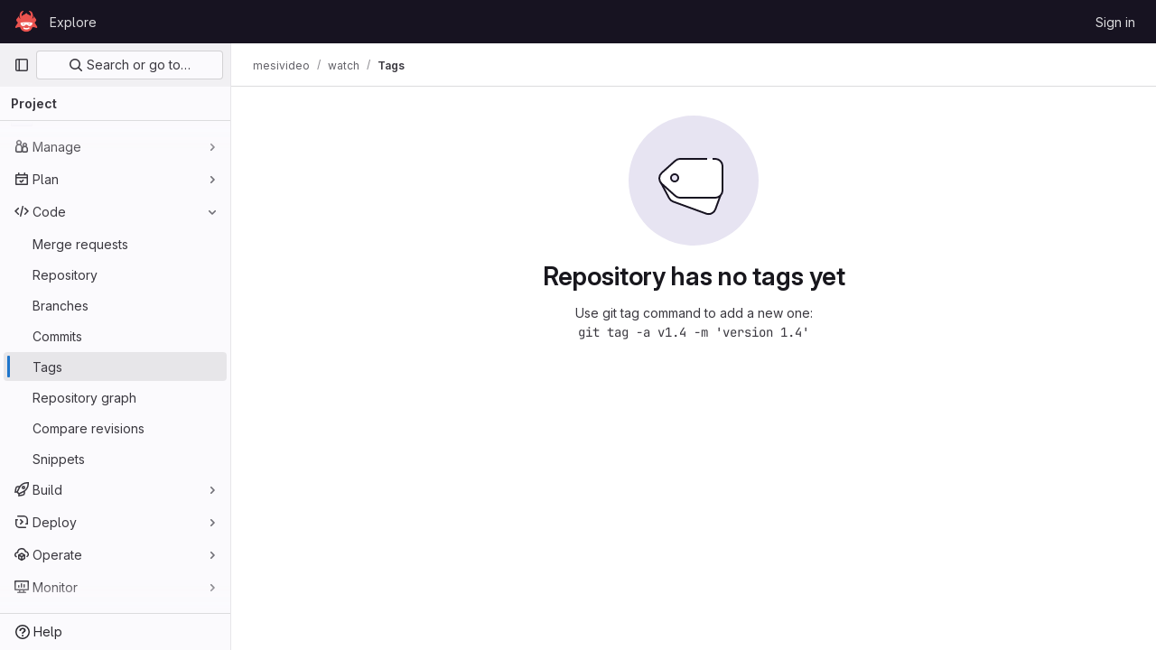

--- FILE ---
content_type: text/css; charset=utf-8
request_url: https://gitlab.aicrowd.com/assets/application_utilities-73b9a1c83703ccfccd0e1e418c7d8dc606fcac533fa38b9fa86792f098db0f9a.css
body_size: 228
content:
@keyframes blinking-dot{0%{opacity:1}25%{opacity:.4}75%{opacity:.4}100%{opacity:1}}.text-1{font-size:12px}.text-2{font-size:14px}.text-4{font-size:20px}.mw-s{max-width:10rem}.mw-l{max-width:20rem}.mw-m{max-width:15rem}.mw-xl{max-width:35rem}.gl-z-dropdown-menu\!{z-index:300 !important}.gl-last-of-type-border-b-0:last-of-type{border-bottom-width:0}


--- FILE ---
content_type: text/javascript; charset=utf-8
request_url: https://gitlab.aicrowd.com/assets/webpack/shortcutsBundle.a961bb57.chunk.js
body_size: 5531
content:
(this.webpackJsonp=this.webpackJsonp||[]).push([[825],{"78vh":function(e,t,o){"use strict";var i=o("Q0Js"),n=TypeError;e.exports=function(e,t){if(!delete e[t])throw new n("Cannot delete property "+i(t)+" of "+i(e))}},"86Lb":function(e,t,o){"use strict";var i=o("ZfjD"),n=o("/EoU"),r=o("ejl/"),s=o("sPwa"),c=o("78vh"),d=o("ocV/");i({target:"Array",proto:!0,arity:1,forced:1!==[].unshift(0)||!function(){try{Object.defineProperty([],"length",{writable:!1}).unshift()}catch(e){return e instanceof TypeError}}()},{unshift:function(e){var t=n(this),o=r(t),i=arguments.length;if(i){d(o+i);for(var a=o;a--;){var u=a+i;a in t?t[u]=t[a]:c(t,u)}for(var l=0;l<i;l++)t[l]=arguments[l]}return s(t,o+i)}})},O6Bj:function(e,t,o){"use strict";o.d(t,"c",(function(){return c})),o.d(t,"a",(function(){return d}));o("86Lb");var i=o("t6Yz"),n=o.n(i);o.d(t,"b",(function(){return n.a}));const r=[],s=n.a.prototype.stopCallback;n.a.prototype.stopCallback=function(e,t,o){for(const i of r){const n=i.call(this,e,t,o);if(void 0!==n)return n}return s.call(this,e,t,o)};const c=function(e){r.unshift(e)},d="mod+c"},U6io:function(e,t){!function(e){var t=e.prototype.stopCallback;e.prototype.stopCallback=function(e,o,i){return!!this.paused||t.call(this,e,o,i)},e.prototype.pause=function(){this.paused=!0},e.prototype.unpause=function(){this.paused=!1},e.init()}(Mousetrap)},d08M:function(e,t,o){"use strict";o.d(t,"vb",(function(){return d})),o.d(t,"A",(function(){return a})),o.d(t,"x",(function(){return u})),o.d(t,"e",(function(){return l})),o.d(t,"f",(function(){return f})),o.d(t,"C",(function(){return p})),o.d(t,"rb",(function(){return b})),o.d(t,"d",(function(){return g})),o.d(t,"y",(function(){return h})),o.d(t,"z",(function(){return m})),o.d(t,"B",(function(){return j})),o.d(t,"D",(function(){return y})),o.d(t,"xb",(function(){return O})),o.d(t,"E",(function(){return v})),o.d(t,"yb",(function(){return K})),o.d(t,"ub",(function(){return w})),o.d(t,"a",(function(){return T})),o.d(t,"P",(function(){return k})),o.d(t,"tb",(function(){return S})),o.d(t,"Q",(function(){return G})),o.d(t,"F",(function(){return E})),o.d(t,"db",(function(){return R})),o.d(t,"c",(function(){return C})),o.d(t,"wb",(function(){return M})),o.d(t,"b",(function(){return x})),o.d(t,"mb",(function(){return I})),o.d(t,"nb",(function(){return F})),o.d(t,"pb",(function(){return A})),o.d(t,"lb",(function(){return P})),o.d(t,"ob",(function(){return z})),o.d(t,"kb",(function(){return B})),o.d(t,"p",(function(){return _})),o.d(t,"g",(function(){return H})),o.d(t,"r",(function(){return N})),o.d(t,"j",(function(){return L})),o.d(t,"sb",(function(){return U})),o.d(t,"h",(function(){return W})),o.d(t,"t",(function(){return Y})),o.d(t,"s",(function(){return V})),o.d(t,"k",(function(){return J})),o.d(t,"cb",(function(){return Q})),o.d(t,"l",(function(){return Z})),o.d(t,"o",(function(){return X})),o.d(t,"q",(function(){return $})),o.d(t,"m",(function(){return ee})),o.d(t,"i",(function(){return te})),o.d(t,"n",(function(){return oe})),o.d(t,"u",(function(){return ie})),o.d(t,"w",(function(){return ne})),o.d(t,"v",(function(){return re})),o.d(t,"ib",(function(){return se})),o.d(t,"hb",(function(){return ce})),o.d(t,"jb",(function(){return de})),o.d(t,"eb",(function(){return ae})),o.d(t,"gb",(function(){return ue})),o.d(t,"fb",(function(){return le})),o.d(t,"H",(function(){return fe})),o.d(t,"J",(function(){return pe})),o.d(t,"G",(function(){return be})),o.d(t,"I",(function(){return ge})),o.d(t,"L",(function(){return he})),o.d(t,"M",(function(){return me})),o.d(t,"X",(function(){return je})),o.d(t,"Z",(function(){return ye})),o.d(t,"W",(function(){return Oe})),o.d(t,"bb",(function(){return ve})),o.d(t,"Y",(function(){return Te})),o.d(t,"ab",(function(){return ke})),o.d(t,"U",(function(){return Se})),o.d(t,"V",(function(){return Ge})),o.d(t,"R",(function(){return Ee})),o.d(t,"S",(function(){return Re})),o.d(t,"T",(function(){return Ce})),o.d(t,"N",(function(){return Me})),o.d(t,"O",(function(){return De})),o.d(t,"K",(function(){return qe})),o.d(t,"qb",(function(){return xe})),o.d(t,"zb",(function(){return Ae})),o.d(t,"Ab",(function(){return Pe}));var i=o("htNe"),n=o.n(i),r=(o("byxs"),o("n7CP")),s=o("/lV4");const c=n()((function(){let e={};if(r.a.canUseLocalStorage())try{e=JSON.parse(localStorage.getItem("gl-keyboard-shortcuts-customizations")||"{}")}catch(e){}return e})),d={id:"globalShortcuts.toggleKeyboardShortcutsDialog",description:Object(s.a)("Toggle keyboard shortcuts help dialog"),defaultKeys:["?"]},a={id:"globalShortcuts.goToYourProjects",description:Object(s.a)("Go to your projects"),defaultKeys:["shift+p"]},u={id:"globalShortcuts.goToYourGroups",description:Object(s.a)("Go to your groups"),defaultKeys:["shift+g"]},l={id:"globalShortcuts.goToActivityFeed",description:Object(s.a)("Go to the activity feed"),defaultKeys:["shift+a"]},f={id:"globalShortcuts.goToMilestoneList",description:Object(s.a)("Go to the milestone list"),defaultKeys:["shift+l"]},p={id:"globalShortcuts.goToYourSnippets",description:Object(s.a)("Go to your snippets"),defaultKeys:["shift+s"]},b={id:"globalShortcuts.startSearch",description:Object(s.a)("Start search"),defaultKeys:["s","/"]},g={id:"globalShortcuts.focusFilterBar",description:Object(s.a)("Focus filter bar"),defaultKeys:["f"]},h={id:"globalShortcuts.goToYourIssues",description:Object(s.a)("Go to your issues"),defaultKeys:["shift+i"]},m={id:"globalShortcuts.goToYourMergeRequests",description:Object(s.a)("Go to your merge requests"),defaultKeys:["shift+m"]},j={id:"globalShortcuts.goToYourReviewRequests",description:Object(s.a)("Go to your review requests"),defaultKeys:["shift+r"]},y={id:"globalShortcuts.goToYourTodoList",description:Object(s.a)("Go to your To-Do List"),defaultKeys:["shift+t"]},O={id:"globalShortcuts.togglePerformanceBar",description:Object(s.a)("Toggle the Performance Bar"),defaultKeys:["p b"]},v={id:"globalShortcuts.hideAppearingContent",description:Object(s.a)("Hide tooltips or popovers"),defaultKeys:["esc"]},K={id:"globalShortcuts.toggleSuperSidebar",description:Object(s.a)("Toggle the navigation sidebar"),defaultKeys:["mod+\\"]},w={id:"globalShortcuts.toggleCanary",description:Object(s.a)("Toggle GitLab Next"),defaultKeys:["g x"]},T={id:"editing.boldText",description:Object(s.a)("Bold text"),defaultKeys:["mod+b"],customizable:!1},k={id:"editing.italicText",description:Object(s.a)("Italic text"),defaultKeys:["mod+i"],customizable:!1},S={id:"editing.strikethroughText",description:Object(s.a)("Strikethrough text"),defaultKeys:["mod+shift+x"],customizable:!1},G={id:"editing.linkText",description:Object(s.a)("Link text"),defaultKeys:["mod+k"],customizable:!1},E={id:"editing.indentLine",description:Object(s.a)("Indent line"),defaultKeys:["mod+]"],customizable:!1},R={id:"editing.outdentLine",description:Object(s.a)("Outdent line"),defaultKeys:["mod+["],customizable:!1},C={id:"editing.findAndReplace",description:Object(s.g)("MarkdownEditor|Find and replace"),defaultKeys:["mod+f"],customizable:!1},M={id:"editing.toggleMarkdownPreview",description:Object(s.a)("Toggle Markdown preview"),defaultKeys:["ctrl+shift+p","command+shift+p"]},D={id:"editing.editRecentComment",description:Object(s.a)("Edit your most recent comment in a thread (from an empty textarea)"),defaultKeys:["up"]},q={id:"globalShortcuts.saveChanges",description:Object(s.a)("Submit/save changes"),defaultKeys:["mod+enter"]},x={id:"wiki.editWikiPage",description:Object(s.a)("Edit wiki page"),defaultKeys:["e"]},I={id:"repositoryGraph.scrollLeft",description:Object(s.a)("Scroll left"),defaultKeys:["left","h"]},F={id:"repositoryGraph.scrollRight",description:Object(s.a)("Scroll right"),defaultKeys:["right","l"]},A={id:"repositoryGraph.scrollUp",description:Object(s.a)("Scroll up"),defaultKeys:["up","k"]},P={id:"repositoryGraph.scrollDown",description:Object(s.a)("Scroll down"),defaultKeys:["down","j"]},z={id:"repositoryGraph.scrollToTop",description:Object(s.a)("Scroll to top"),defaultKeys:["shift+up","shift+k"]},B={id:"repositoryGraph.scrollToBottom",description:Object(s.a)("Scroll to bottom"),defaultKeys:["shift+down","shift+j"]},_={id:"project.goToOverview",description:Object(s.a)("Go to the project's overview page"),defaultKeys:["g o"]},H={id:"project.goToActivityFeed",description:Object(s.a)("Go to the project's activity feed"),defaultKeys:["g v"]},N={id:"project.goToReleases",description:Object(s.a)("Go to releases"),defaultKeys:["g r"]},L={id:"project.goToFiles",description:Object(s.a)("Go to files"),defaultKeys:["g f"]},U={id:"project.startSearchFile",description:Object(s.a)("Go to find file"),defaultKeys:["t"]},W={id:"project.goToCommits",description:Object(s.a)("Go to commits"),defaultKeys:["g c"]},Y={id:"project.goToRepoGraph",description:Object(s.a)("Go to repository graph"),defaultKeys:["g n"]},V={id:"project.goToRepoCharts",description:Object(s.a)("Go to repository charts"),defaultKeys:["g d"]},J={id:"project.goToIssues",description:Object(s.a)("Go to issues"),defaultKeys:["g i"]},Q={id:"project.newIssue",description:Object(s.a)("New issue"),defaultKeys:["i"]},Z={id:"project.goToIssueBoards",description:Object(s.a)("Go to issue boards"),defaultKeys:["g b"]},X={id:"project.goToMergeRequests",description:Object(s.a)("Go to merge requests"),defaultKeys:["g m"]},$={id:"project.goToPipelines",description:Object(s.a)("Go to pipelines"),defaultKeys:["g p"]},ee={id:"project.goToJobs",description:Object(s.a)("Go to jobs"),defaultKeys:["g j"]},te={id:"project.goToEnvironments",description:Object(s.a)("Go to environments"),defaultKeys:["g e"]},oe={id:"project.goToKubernetes",description:Object(s.a)("Go to kubernetes"),defaultKeys:["g k"]},ie={id:"project.goToSnippets",description:Object(s.a)("Go to snippets"),defaultKeys:["g s"]},ne={id:"project.goToWiki",description:Object(s.a)("Go to wiki"),defaultKeys:["g w"]},re={id:"project.goToWebIDE",description:Object(s.a)("Open in Web IDE"),defaultKeys:["."]},se={id:"projectFiles.moveSelectionUp",description:Object(s.a)("Move selection up"),defaultKeys:["up"]},ce={id:"projectFiles.moveSelectionDown",description:Object(s.a)("Move selection down"),defaultKeys:["down"]},de={id:"projectFiles.openSelection",description:Object(s.a)("Open Selection"),defaultKeys:["enter"]},ae={id:"projectFiles.goBack",description:Object(s.a)("Go back (while searching for files)"),defaultKeys:["esc"]},ue={id:"projectFiles.goToFilePermalink",description:Object(s.a)("Go to file permalink (while viewing a file)"),defaultKeys:["y"]},le={id:"projectFiles.goToCompare",description:Object(s.a)("Compare Branches"),defaultKeys:["shift+c"]},fe={id:"issuables.commentReply",description:Object(s.a)("Comment/Reply (quoting selected text)"),defaultKeys:["r"]},pe={id:"issuables.editDescription",description:Object(s.a)("Edit description"),defaultKeys:["e"]},be={id:"issuables.changeLabel",description:Object(s.a)("Change label"),defaultKeys:["l"]},ge={id:"issuables.copyIssuableRef",description:Object(s.a)("Copy reference"),defaultKeys:["c r"]},he={id:"issuesMRs.changeAssignee",description:Object(s.a)("Change assignee"),defaultKeys:["a"]},me={id:"issuesMRs.changeMilestone",description:Object(s.a)("Change milestone"),defaultKeys:["m"]},je={id:"mergeRequests.nextFileInDiff",description:Object(s.a)("Next file in diff"),defaultKeys:["]","j"]},ye={id:"mergeRequests.previousFileInDiff",description:Object(s.a)("Previous file in diff"),defaultKeys:["[","k"]},Oe={id:"mergeRequests.goToFile",description:Object(s.a)("Go to file"),defaultKeys:["mod+p","t"],customizable:!1},ve={id:"mergeRequests.toggleFileBrowser",description:Object(s.a)("Toggle file browser"),defaultKeys:["f"],customizable:!1},Ke={id:"mergeRequests.addToReview",description:Object(s.a)("Add your comment to a review"),defaultKeys:["mod+enter"],customizable:!1},we={id:"mergeRequests.addCommentNow",description:Object(s.a)("Publish your comment immediately"),defaultKeys:["shift+mod+enter"],customizable:!1},Te={id:"mergeRequests.nextUnresolvedDiscussion",description:Object(s.a)("Next unresolved thread"),defaultKeys:["n"]},ke={id:"mergeRequests.previousUnresolvedDiscussion",description:Object(s.a)("Previous unresolved thread"),defaultKeys:["p"]},Se={id:"mergeRequests.copySourceBranchName",description:Object(s.a)("Copy source branch name"),defaultKeys:["b"]},Ge={id:"mergeRequests.expandAllFiles",description:Object(s.a)("Expand all files"),defaultKeys:[";"]},Ee={id:"mergeRequests.collapseAllFiles",description:Object(s.a)("Collapse all files"),defaultKeys:["shift+;"]},Re={id:"mergeRequestCommits.nextCommit",description:Object(s.a)("Next commit"),defaultKeys:["c"]},Ce={id:"mergeRequestCommits.previousCommit",description:Object(s.a)("Previous commit"),defaultKeys:["x"]},Me={id:"issues.nextDesign",description:Object(s.a)("Next design"),defaultKeys:["right"]},De={id:"issues.previousDesign",description:Object(s.a)("Previous design"),defaultKeys:["left"]},qe={id:"issues.closeDesign",description:Object(s.a)("Close design"),defaultKeys:["esc"]},xe={id:"sidebar.closeWidget",description:Object(s.a)("Close sidebar widget"),defaultKeys:["esc"]},Ie={id:"webIDE.goToFile",description:Object(s.a)("Go to file"),defaultKeys:["mod+p","t"],customizable:!1},Fe={id:"webIDE.commit",description:Object(s.a)("Commit (when editing commit message)"),defaultKeys:["mod+enter"],customizable:!1},Ae=[{id:"globalShortcuts",name:Object(s.a)("Global Shortcuts"),keybindings:[d,a,u,l,f,p,b,g,h,m,j,y,O,v,K]},{id:"editing",name:Object(s.a)("Editing"),keybindings:[T,k,S,G,M,C,D,q]},{id:"wiki",name:Object(s.a)("Wiki"),keybindings:[x]},{id:"repositoryGraph",name:Object(s.a)("Repository Graph"),keybindings:[I,F,A,P,z,B]},{id:"project",name:Object(s.a)("Project"),keybindings:[_,H,N,L,U,W,Y,V,J,Q,Z,X,$,ee,te,oe,ie,ne,re]},{id:"projectFiles",name:Object(s.a)("Project Files"),keybindings:[se,ce,de,ae,ue,le]},{id:"issuables",name:Object(s.a)("Epics, issues, and merge requests"),keybindings:[fe,pe,be,ge]},{id:"issuesMRs",name:Object(s.a)("Issues and merge requests"),keybindings:[he,me]},{id:"mergeRequests",name:Object(s.a)("Merge requests"),keybindings:[je,ye,Oe,Te,ke,Se,ve,Ke,we]},{id:"mergeRequestCommits",name:Object(s.a)("Merge request commits"),keybindings:[Re,Ce]},{id:"issues",name:Object(s.a)("Issues"),keybindings:[Me,De,qe]},{id:"webIDE",name:Object(s.a)("Legacy Web IDE"),keybindings:[Ie,Fe]},{id:"misc",name:Object(s.a)("Miscellaneous"),keybindings:[w]}],Pe=function(e){return function({customizable:e}){return Boolean(null==e||e)}(e)&&c()[e.id]||e.defaultKeys}},"v+Mp":function(e,t,o){"use strict";o.r(t),o.d(t,"LOCAL_MOUSETRAP_DATA_KEY",(function(){return m})),o.d(t,"default",(function(){return y}));var i=o("8Doe"),n=o.n(i),r=(o("B++/"),o("z6RN"),o("47t/"),o("Tznw"),o("IYH6"),o("6yen"),o("OeRx"),o("l/dT"),o("RqS2"),o("Zy7a"),o("cjZU"),o("OAhk"),o("X42P"),o("mHhP"),o("fn0I"),o("UB/6"),o("imhG"),o("dHQd"),o("yoDG"),o("KeS/"),o("tWNI"),o("8d6S"),o("VwWG"),o("IYHS"),o("rIA9"),o("MViX"),o("zglm"),o("GDOA"),o("hlbI"),o("a0mT"),o("u3H1"),o("ta8/"),o("IKCR"),o("nmTw"),o("W2kU"),o("58fc"),o("7dtT"),o("Rhav"),o("uhEP"),o("eppl"),o("ZzK0"),o("BzOf"),o("EmJ/")),s=o.n(r),c=o("ewH8"),d=o("ygVz"),a=o("C83f"),u=o("O6Bj"),l=o("NmEs"),f=o("1OWu"),p=o("yQ8t"),b=o("3twG"),g=o("d08M"),h=o("wQDE");const m="local-mousetrap-instance";function j(e){const t=e.closest(".md-area").find(".js-md"),o=new Map;return t.each((function(){const e=s()(this),t=e.data("md-shortcuts");null!=t&&t.length&&o.set(e,t)})),o}class y{constructor(){var e;this.extensions=new Map,this.onToggleHelp=this.onToggleHelp.bind(this),this.helpModalElement=null,this.helpModalVueInstance=null,this.addAll([[g.vb,this.onToggleHelp],[g.sb,y.focusSearchFile],[g.rb,y.focusSearch],[g.d,this.focusFilter.bind(this)],[g.xb,y.onTogglePerfBar],[g.E,y.hideAppearingContent],[g.ub,y.onToggleCanary],[g.D,function(){return Object(p.a)(".shortcuts-todos")}],[g.e,function(){return Object(p.a)(".dashboard-shortcuts-activity")}],[g.y,function(){return Object(p.a)(".dashboard-shortcuts-issues")}],[g.z,function(){return Object(p.a)(".dashboard-shortcuts-merge_requests, .js-merge-request-dashboard-shortcut")}],[g.B,function(){return Object(p.a)(".dashboard-shortcuts-review_requests, .js-merge-request-dashboard-shortcut")}],[g.A,function(){return Object(p.a)(".dashboard-shortcuts-projects")}],[g.x,function(){return Object(p.a)(".dashboard-shortcuts-groups")}],[g.f,function(){return Object(p.a)(".dashboard-shortcuts-milestones")}],[g.C,function(){return Object(p.a)(".dashboard-shortcuts-snippets")}],[g.wb,y.toggleMarkdownPreview]]),Object(u.c)((function(e,t,o){return!Object(g.Ab)(g.wb).includes(o)&&void 0})),null!==(e=gon)&&void 0!==e&&null!==(e=e.features)&&void 0!==e&&e.findAndReplace&&(this.add(g.c,y.toggleFindAndReplaceBar),Object(u.c)((function(e,t,o){return!Object(g.Ab)(g.c).includes(o)&&void 0}))),s()(document).on("click",".js-shortcuts-modal-trigger",this.onToggleHelp),Object(h.b)()&&Object(h.a)()}addExtension(e,t=[],o=new Set){o.add(e);let i=this.extensions.get(e);if(!i){for(const t of null!==(n=e.dependencies)&&void 0!==n?n:[]){var n;o.has(t)||t===y||(o.add(t),this.addExtension(t,[],o))}i=new e(this,...t),this.extensions.set(e,i)}return o.delete(e),i}add(e,t){u.b.bind(Object(g.Ab)(e),t)}addAll(e){var t=this;e.forEach((function(e){return t.add(...e)}))}onToggleHelp(e){var t=this;null!=e&&e.preventDefault&&e.preventDefault(),this.helpModalElement&&this.helpModalVueInstance?(this.helpModalVueInstance.$destroy(),this.helpModalElement.remove(),this.helpModalElement=null,this.helpModalVueInstance=null):(this.helpModalElement=document.createElement("div"),document.body.append(this.helpModalElement),this.helpModalVueInstance=new c.default({el:this.helpModalElement,components:{ShortcutsHelp:function(){return Promise.all([o.e(69),o.e(1039)]).then(o.bind(null,"exIq"))}},render:function(e){return e("shortcuts-help",{on:{hidden:t.onToggleHelp}})}}))}static onTogglePerfBar(e){e.preventDefault();Object(l.H)(Object(l.j)("perf_bar_enabled"))?Object(l.N)("perf_bar_enabled","false",{path:"/"}):Object(l.N)("perf_bar_enabled","true",{path:"/"}),Object(b.F)()}static onToggleCanary(e){e.preventDefault();const t=Object(l.H)(Object(l.j)("gitlab_canary"));Object(l.N)("gitlab_canary",(!t).toString(),{expires:365,path:"/"}),Object(b.F)()}static toggleMarkdownPreview(e){s()(document).triggerHandler("markdown-preview:toggle",[e])}static toggleFindAndReplaceBar(e){s()(document).triggerHandler("markdown-editor:find-and-replace",[e])}focusFilter(e){this.filterInput||(this.filterInput=s()("input[type=search]",".nav-controls")),this.filterInput.focus(),e.preventDefault()}static focusSearch(e){var t;null===(t=document.querySelector("#super-sidebar-search"))||void 0===t||t.click(),d.a.trackEvent("press_keyboard_shortcut_to_activate_command_palette"),e.preventDefault&&e.preventDefault()}static async focusSearchFile(e){var t,o;null!=e&&e.key&&d.a.trackEvent(a.e),null==e||e.preventDefault(),null===(t=document.querySelector("#super-sidebar-search"))||void 0===t||t.click();const i=await Object(f.m)("#super-sidebar-search-modal #search");if(!i)return;const n=null===(o=document.querySelector(".js-repo-breadcrumbs"))||void 0===o?void 0:o.dataset.currentPath;i.value="~"+(n?n+"/":""),i.dispatchEvent(new Event("input"))}static hideAppearingContent(e){document.querySelectorAll(".tooltip, .popover").forEach((function(e){e.style.display="none"})),e.preventDefault&&e.preventDefault()}static initMarkdownEditorShortcuts(e,t){const o=j(e),i=new u.b(e[0]);e.data(m,i),o.forEach((function(e,o){i.bind(e,(function(e){e.preventDefault(),t(o)}))}));const r=n()([...o.values()]),s=u.b.prototype.stopCallback;i.stopCallback=function(e,t,o){return!r.includes(o)&&s.call(this,e,t,o)}}static removeMarkdownEditorShortcuts(e){const t=e.data(m);t&&j(e).forEach((function(e){t.unbind(e)}))}}},wQDE:function(e,t,o){"use strict";o.d(t,"b",(function(){return n})),o.d(t,"a",(function(){return r}));var i=o("O6Bj");o("U6io");const n=function(){return!window.gon.keyboard_shortcuts_enabled};function r(){localStorage.setItem("shortcutsDisabled",!0),i.b.pause()}}}]);
//# sourceMappingURL=shortcutsBundle.a961bb57.chunk.js.map

--- FILE ---
content_type: text/javascript; charset=utf-8
request_url: https://gitlab.aicrowd.com/assets/webpack/commons-pages.groups.new-pages.import.gitlab_projects.new-pages.import.manifest.new-pages.projects.n-44c6c18e.2cc605c5.chunk.js
body_size: 7633
content:
(this.webpackJsonp=this.webpackJsonp||[]).push([[98],{"2xEv":function(e,t,r){"use strict";var i=r("4lAS"),n=r("z1xw"),o=r("/lV4"),s=r("ygVz"),a=r("3cHC"),l=r("hIHU"),d={components:{GlButton:i.a},directives:{GlTooltip:n.a},mixins:[s.b.mixin()],props:{type:{type:String,required:!1,default:"expand"}},i18n:{primaryNavigationSidebar:Object(o.a)("Primary navigation sidebar")},tooltipCollapse:{placement:"bottom",container:"super-sidebar",title:Object(o.a)("Hide sidebar")},tooltipExpand:{placement:"right",title:Object(o.a)("Keep sidebar visible")},data:()=>a.C,computed:{isTypeCollapse(){return"collapse"===this.type},isTypeExpand(){return"expand"===this.type},tooltip(){return this.isTypeExpand?this.$options.tooltipExpand:this.$options.tooltipCollapse},ariaExpanded(){return String(this.isTypeCollapse)}},mounted(){this.$root.$on("bv::tooltip::show",this.onTooltipShow)},beforeUnmount(){this.$root.$off("bv::tooltip::show",this.onTooltipShow)},methods:{toggle(){this.track(this.isTypeExpand?"nav_show":"nav_hide",{label:"nav_toggle",property:"nav_sidebar"}),Object(l.d)(!this.isTypeExpand,!0),this.focusOtherToggle()},focusOtherToggle(){var e=this;this.$nextTick((function(){e.isTypeExpand||document.querySelector("."+a.j).focus()}))},onTooltipShow(e){e.target!==this.$el||this.isTypeCollapse&&!this.isCollapsed||this.isTypeExpand&&this.isCollapsed||this.isPeek||this.isHoverPeek||e.preventDefault()}}},c=r("tBpV"),u=Object(c.a)(d,(function(){return(0,this._self._c)("gl-button",{directives:[{name:"gl-tooltip",rawName:"v-gl-tooltip",value:this.tooltip,expression:"tooltip"}],attrs:{"aria-controls":"super-sidebar","aria-expanded":this.ariaExpanded,"aria-label":this.$options.i18n.primaryNavigationSidebar,icon:"sidebar",category:"tertiary"},on:{click:this.toggle}})}),[],!1,null,null,null);t.a=u.exports},"3cHC":function(e,t,r){"use strict";r.d(t,"p",(function(){return n})),r.d(t,"i",(function(){return o})),r.d(t,"j",(function(){return s})),r.d(t,"B",(function(){return a})),r.d(t,"C",(function(){return l})),r.d(t,"A",(function(){return d})),r.d(t,"s",(function(){return c})),r.d(t,"r",(function(){return u})),r.d(t,"t",(function(){return p})),r.d(t,"w",(function(){return h})),r.d(t,"u",(function(){return m})),r.d(t,"v",(function(){return b})),r.d(t,"x",(function(){return g})),r.d(t,"y",(function(){return f})),r.d(t,"a",(function(){return v})),r.d(t,"b",(function(){return y})),r.d(t,"l",(function(){return w})),r.d(t,"z",(function(){return _})),r.d(t,"g",(function(){return C})),r.d(t,"o",(function(){return O})),r.d(t,"n",(function(){return k})),r.d(t,"m",(function(){return x})),r.d(t,"d",(function(){return I})),r.d(t,"k",(function(){return S})),r.d(t,"h",(function(){return A})),r.d(t,"f",(function(){return B})),r.d(t,"e",(function(){return j})),r.d(t,"q",(function(){return D})),r.d(t,"c",(function(){return $}));var i=r("ewH8");const n="sidebar-portal-mount",o="js-super-sidebar-toggle-collapse",s="js-super-sidebar-toggle-expand",a=i.default.observable({ready:!1}),l=i.default.observable({isCollapsed:!1,hasPeeked:!1,isPeek:!1,isPeekable:!1,isHoverPeek:!1,wasHoverPeek:!1}),d=i.default.observable({commands:[],isShown:!1}),c=200,u=500,p="closed",h="will-open",m="open",b="will-close",g="item_without_id",f="nav_panel_unknown",v="click_menu_item",y="click_pinned_menu_item",w=["group","project","organization"],_={"data-track-property":"nav_user_menu","data-track-action":"click_link"},C={"data-track-property":"nav_help_menu","data-track-action":"click_link"},O="sidebar_pinned_section_expanded",k=3650,x="super-sidebar-pinned-nav-item-clicked",I=4,S="super-sidebar-nav-item-current",A=34,B={MAX_COUNT:20,ELIGIBLE_FREQUENCY:3},j=9e5,D={projects:"frequent-projects"},$="groups"},"7z1+":function(e,t,r){"use strict";r.d(t,"a",(function(){return m})),r.d(t,"b",(function(){return c})),r.d(t,"c",(function(){return d})),r.d(t,"d",(function(){return u}));var i=r("ewH8"),n=r("KFC0"),o=r.n(n),s=r("lx39"),a=r.n(s),l=r("BglX");const d=e=>Boolean(e)&&(e=>{var t;return(null==e||null===(t=e.text)||void 0===t?void 0:t.length)>0&&!Array.isArray(null==e?void 0:e.items)})(e),c=e=>Boolean(e)&&Array.isArray(e.items)&&Boolean(e.items.length)&&e.items.every(d),u=e=>e.every(d)||e.every(c),p=e=>{const t=e();if(!Array.isArray(t))return!1;const r=t.filter(e=>e.tag);return r.length&&r.every(e=>(e=>{var t,r;return Boolean(e)&&(r=(null===(t=e.componentOptions)||void 0===t?void 0:t.tag)||e.tag,["gl-disclosure-dropdown-group","gl-disclosure-dropdown-item","li"].includes(r))})(e))},h=e=>{const t=e(),r=t.find(e=>Array.isArray(e.children)&&e.children.length);return(r?r.children:t).filter(e=>!a()(e.text)||e.text.trim().length>0).every(e=>(e=>{var t;return[l.c,l.b].includes(null===(t=e.type)||void 0===t?void 0:t.name)||"li"===e.type})(e))},m=e=>!!o()(e)&&(i.default.version.startsWith("3")?h(e):p(e))},BglX:function(e,t,r){"use strict";r.d(t,"a",(function(){return o})),r.d(t,"b",(function(){return n})),r.d(t,"c",(function(){return i}));const i="GlDisclosureDropdownItem",n="GlDisclosureDropdownGroup",o={top:"top",bottom:"bottom"}},Bo17:function(e,t,r){"use strict";var i=r("3CjL"),n=r.n(i),o=r("o4PY"),s=r.n(o),a=r("Qog8"),l=r("V5u/"),d=r("XBTk"),c=r("qaCH"),u=r("XiQx"),p=r("fSQg"),h=r("7z1+"),m=r("Pyw5"),b=r.n(m);const g="."+c.a,f="."+u.a;const v={name:"GlDisclosureDropdown",events:{GL_DROPDOWN_SHOWN:l.i,GL_DROPDOWN_HIDDEN:l.h,GL_DROPDOWN_BEFORE_CLOSE:l.e,GL_DROPDOWN_FOCUS_CONTENT:l.g},components:{GlBaseDropdown:c.b,GlDisclosureDropdownItem:u.b,GlDisclosureDropdownGroup:p.a},props:{items:{type:Array,required:!1,default:()=>[],validator:h.d},toggleText:{type:String,required:!1,default:""},textSrOnly:{type:Boolean,required:!1,default:!1},category:{type:String,required:!1,default:d.m.primary,validator:e=>e in d.m},variant:{type:String,required:!1,default:d.w.default,validator:e=>e in d.w},size:{type:String,required:!1,default:"medium",validator:e=>e in d.n},icon:{type:String,required:!1,default:""},disabled:{type:Boolean,required:!1,default:!1},loading:{type:Boolean,required:!1,default:!1},toggleId:{type:String,required:!1,default:()=>s()("dropdown-toggle-btn-")},toggleClass:{type:[String,Array,Object],required:!1,default:null},noCaret:{type:Boolean,required:!1,default:!1},placement:{type:String,required:!1,default:"bottom-start",validator:e=>Object.keys(d.v).includes(e)},toggleAriaLabelledBy:{type:String,required:!1,default:null},listAriaLabelledBy:{type:String,required:!1,default:null},block:{type:Boolean,required:!1,default:!1},dropdownOffset:{type:[Number,Object],required:!1,default:void 0},fluidWidth:{type:Boolean,required:!1,default:!1},autoClose:{type:Boolean,required:!1,default:!0},positioningStrategy:{type:String,required:!1,default:l.k,validator:e=>[l.k,l.l].includes(e)},startOpened:{type:Boolean,required:!1,default:!1}},data:()=>({disclosureId:s()("disclosure-"),nextFocusedItemIndex:null}),computed:{disclosureTag(){var e;return null!==(e=this.items)&&void 0!==e&&e.length||Object(h.a)(this.$scopedSlots.default||this.$slots.default)?"ul":"div"},hasCustomToggle(){return Boolean(this.$scopedSlots.toggle)}},mounted(){this.startOpened&&this.open()},methods:{open(){this.$refs.baseDropdown.open()},close(){this.$refs.baseDropdown.close()},onShow(){this.$emit(l.i)},onBeforeClose(e){this.$emit(l.e,e)},onHide(){this.$emit(l.h),this.nextFocusedItemIndex=null},onKeydown(e){const{code:t}=e,r=this.getFocusableListItemElements();if(r.length<1)return;let i=!0;t===l.j?this.focusItem(0,r):t===l.c?this.focusItem(r.length-1,r):t===l.b?this.focusNextItem(e,r,-1):t===l.a?this.focusNextItem(e,r,1):t===l.d||t===l.m?this.handleAutoClose(e):i=!1,i&&Object(a.k)(e)},getFocusableListItemElements(){var e;const t=null===(e=this.$refs.content)||void 0===e?void 0:e.querySelectorAll(f);return Object(a.c)(Array.from(t||[]))},focusNextItem(e,t,r){const{target:i}=e,o=t.indexOf(i),s=n()(o+r,0,t.length-1);this.focusItem(s,t)},focusItem(e,t){var r;this.nextFocusedItemIndex=e,null===(r=t[e])||void 0===r||r.focus()},closeAndFocus(){this.$refs.baseDropdown.closeAndFocus()},handleAction(e){window.requestAnimationFrame(()=>{this.$emit("action",e)})},handleAutoClose(e){this.autoClose&&e.target.closest(f)&&e.target.closest(g)===this.$refs.baseDropdown.$el&&this.closeAndFocus()},uniqueItemId:()=>s()("disclosure-item-"),isItem:h.c},GL_DROPDOWN_CONTENTS_CLASS:l.f};const y=b()({render:function(){var e=this,t=e.$createElement,r=e._self._c||t;return r("gl-base-dropdown",{ref:"baseDropdown",staticClass:"gl-disclosure-dropdown",attrs:{"aria-labelledby":e.toggleAriaLabelledBy,"toggle-id":e.toggleId,"toggle-text":e.toggleText,"toggle-class":e.toggleClass,"text-sr-only":e.textSrOnly,category:e.category,variant:e.variant,size:e.size,icon:e.icon,disabled:e.disabled,loading:e.loading,"no-caret":e.noCaret,placement:e.placement,block:e.block,offset:e.dropdownOffset,"fluid-width":e.fluidWidth,"positioning-strategy":e.positioningStrategy},on:e._d({},[e.$options.events.GL_DROPDOWN_SHOWN,e.onShow,e.$options.events.GL_DROPDOWN_HIDDEN,e.onHide,e.$options.events.GL_DROPDOWN_BEFORE_CLOSE,e.onBeforeClose,e.$options.events.GL_DROPDOWN_FOCUS_CONTENT,e.onKeydown]),scopedSlots:e._u([e.hasCustomToggle?{key:"toggle",fn:function(){return[e._t("toggle")]},proxy:!0}:null],null,!0)},[e._v(" "),e._t("header"),e._v(" "),r(e.disclosureTag,{ref:"content",tag:"component",class:e.$options.GL_DROPDOWN_CONTENTS_CLASS,attrs:{id:e.disclosureId,"aria-labelledby":e.listAriaLabelledBy||e.toggleId,"data-testid":"disclosure-content",tabindex:"-1"},on:{keydown:e.onKeydown,click:e.handleAutoClose}},[e._t("default",(function(){return[e._l(e.items,(function(t,i){return[e.isItem(t)?[r("gl-disclosure-dropdown-item",{key:e.uniqueItemId(),attrs:{item:t},on:{action:e.handleAction},scopedSlots:e._u(["list-item"in e.$scopedSlots?{key:"list-item",fn:function(){return[e._t("list-item",null,{item:t})]},proxy:!0}:null],null,!0)})]:[r("gl-disclosure-dropdown-group",{key:t.name,attrs:{bordered:0!==i,group:t},on:{action:e.handleAction},scopedSlots:e._u([e.$scopedSlots["group-label"]?{key:"group-label",fn:function(){return[e._t("group-label",null,{group:t})]},proxy:!0}:null],null,!0)},[e._v(" "),e.$scopedSlots["list-item"]?e._l(t.items,(function(t){return r("gl-disclosure-dropdown-item",{key:e.uniqueItemId(),attrs:{item:t},on:{action:e.handleAction},scopedSlots:e._u([{key:"list-item",fn:function(){return[e._t("list-item",null,{item:t})]},proxy:!0}],null,!0)})})):e._e()],2)]]}))]}))],2),e._v(" "),e._t("footer")],2)},staticRenderFns:[]},void 0,v,void 0,!1,void 0,!1,void 0,void 0,void 0);t.a=y},XiQx:function(e,t,r){"use strict";r.d(t,"a",(function(){return c}));var i=r("0M2I"),n=r("V5u/"),o=r("Qog8"),s=r("7z1+"),a=r("BglX"),l=r("Pyw5"),d=r.n(l);const c="gl-new-dropdown-item";const u={name:a.c,ITEM_CLASS:c,components:{BLink:i.a},props:{item:{type:Object,required:!1,default:null,validator:s.c}},computed:{isLink(){var e,t;return"string"==typeof(null===(e=this.item)||void 0===e?void 0:e.href)||"string"==typeof(null===(t=this.item)||void 0===t?void 0:t.to)},isCustomContent(){return Boolean(this.$scopedSlots.default)},itemComponent(){const{item:e}=this;return this.isLink?{is:i.a,attrs:{href:e.href,to:e.to,...e.extraAttrs},listeners:{click:this.action}}:{is:"button",attrs:{...null==e?void 0:e.extraAttrs,type:"button"},listeners:{click:()=>{var t;null==e||null===(t=e.action)||void 0===t||t.call(void 0,e),this.action()}}}},listIndex(){var e,t;return null!==(e=this.item)&&void 0!==e&&null!==(t=e.extraAttrs)&&void 0!==t&&t.disabled?null:0},componentIndex(){var e,t;return null!==(e=this.item)&&void 0!==e&&null!==(t=e.extraAttrs)&&void 0!==t&&t.disabled?null:-1},wrapperClass(){var e,t;return null!==(e=null===(t=this.item)||void 0===t?void 0:t.wrapperClass)&&void 0!==e?e:""},wrapperListeners(){const e={keydown:this.onKeydown};return this.isCustomContent&&(e.click=this.action),e}},methods:{onKeydown(e){const{code:t}=e;if(t===n.d||t===n.m)if(this.isCustomContent)this.action();else{Object(o.k)(e);const t=new MouseEvent("click",{bubbles:!0,cancelable:!0});var r;if(this.isLink)this.$refs.item.$el.dispatchEvent(t);else null===(r=this.$refs.item)||void 0===r||r.dispatchEvent(t)}},action(){this.$emit("action",this.item)}}};const p=d()({render:function(){var e=this,t=e.$createElement,r=e._self._c||t;return r("li",e._g({class:[e.$options.ITEM_CLASS,e.wrapperClass],attrs:{tabindex:e.listIndex,"data-testid":"disclosure-dropdown-item"}},e.wrapperListeners),[e._t("default",(function(){return[r(e.itemComponent.is,e._g(e._b({ref:"item",tag:"component",staticClass:"gl-new-dropdown-item-content",attrs:{tabindex:e.componentIndex}},"component",e.itemComponent.attrs,!1),e.itemComponent.listeners),[r("span",{staticClass:"gl-new-dropdown-item-text-wrapper"},[e._t("list-item",(function(){return[e._v("\n          "+e._s(e.item.text)+"\n        ")]}))],2)])]}))],2)},staticRenderFns:[]},void 0,u,void 0,!1,void 0,!1,void 0,void 0,void 0);t.b=p},fSQg:function(e,t,r){"use strict";var i=r("o4PY"),n=r.n(i),o=r("XiQx"),s=r("7z1+"),a=r("BglX"),l=r("Pyw5"),d=r.n(l);const c={[a.a.top]:"gl-border-t gl-border-t-dropdown gl-pt-2 gl-mt-2",[a.a.bottom]:"gl-border-b gl-border-b-dropdown gl-pb-2 gl-mb-2"};const u={name:a.b,components:{GlDisclosureDropdownItem:o.b},props:{group:{type:Object,required:!1,default:null,validator:s.b},bordered:{type:Boolean,required:!1,default:!1},borderPosition:{type:String,required:!1,default:a.a.top,validator:e=>Object.keys(a.a).includes(e)}},computed:{borderClass(){return this.bordered?c[this.borderPosition]:null},showHeader(){var e;return this.$scopedSlots["group-label"]||(null===(e=this.group)||void 0===e?void 0:e.name)},groupLabeledBy(){return this.showHeader?this.nameId:null}},created(){this.nameId=n()("gl-disclosure-dropdown-group-")},methods:{handleAction(e){this.$emit("action",e)},uniqueItemId:()=>n()("disclosure-item-")}};const p=d()({render:function(){var e=this,t=e.$createElement,r=e._self._c||t;return r("li",{class:e.borderClass},[e.showHeader?r("div",{staticClass:"gl-py-2 gl-pl-4 gl-text-sm gl-font-bold gl-text-strong",attrs:{id:e.nameId,"aria-hidden":"true"}},[e._t("group-label",(function(){return[e._v(e._s(e.group.name))]}))],2):e._e(),e._v(" "),r("ul",{staticClass:"gl-mb-0 gl-list-none gl-pl-0",attrs:{"aria-labelledby":e.groupLabeledBy}},[e._t("default",(function(){return e._l(e.group.items,(function(t){return r("gl-disclosure-dropdown-item",{key:e.uniqueItemId(),attrs:{item:t},on:{action:e.handleAction},scopedSlots:e._u([{key:"list-item",fn:function(){return[e._t("list-item",null,{item:t})]},proxy:!0}],null,!0)})}))}))],2)])},staticRenderFns:[]},void 0,u,void 0,!1,void 0,!1,void 0,void 0,void 0);t.a=p},hIHU:function(e,t,r){"use strict";r.d(t,"c",(function(){return c})),r.d(t,"d",(function(){return p})),r.d(t,"b",(function(){return h})),r.d(t,"a",(function(){return m}));var i=r("Tmea"),n=r.n(i),o=r("eVUo"),s=r("NmEs"),a=r("ygVz"),l=r("3cHC");const d=function(){return document.querySelector(".page-with-super-sidebar")},c=function(){return d().classList.contains("page-with-super-sidebar-collapsed")},u=function(){return o.a.windowWidth()>=o.b.xl},p=function(e,t){d().classList.toggle("page-with-super-sidebar-collapsed",e),l.C.isPeek=!1,l.C.isPeekable=e,l.C.hasPeeked=!1,l.C.isHoverPeek=!1,l.C.wasHoverPeek=!1,l.C.isCollapsed=e,t&&u()&&Object(s.N)("super_sidebar_collapsed",e,{expires:3650})},h=function(e=!1){let t=!0;u()&&(t=!e&&"true"===Object(s.j)("super_sidebar_collapsed")),p(t,!1)},m=function(e=!1){let t=window.innerWidth;const r=n()((function(){const r=window.innerWidth;if(t!==r){const t=l.C.isCollapsed;h(e);const r=l.C.isCollapsed;!t&&r&&a.b.event(void 0,"nav_hide",{label:"browser_resize",property:"nav_sidebar"})}t=r}),100);return window.addEventListener("resize",r),function(){return window.removeEventListener("resize",r)}}},lbc5:function(e,t,r){"use strict";var i=r("Tmea"),n=r.n(i),o=r("9k56"),s=r("lgrP"),a=r("3hkr"),l=r("jIK5"),d=r("gZSI"),c=r("hII5"),u=r("TnX6"),p=r("Xhk9"),h=r("VuSA"),m=r("0M2I");const b=Object(c.c)(Object(h.m)({...Object(h.j)(m.b,["event","routerTag"]),ariaCurrent:Object(c.b)(l.r,"location"),html:Object(c.b)(l.r),text:Object(c.b)(l.r)}),a.c),g=Object(o.c)({name:a.c,functional:!0,props:b,render(e,t){let{props:r,data:i,children:n}=t;const{active:o}=r,a=o?"span":m.a,l={attrs:{"aria-current":o?r.ariaCurrent:null},props:Object(c.d)(b,r)};return n||(l.domProps=Object(p.a)(r.html,r.text)),e(a,Object(s.a)(i,l),n)}}),f=Object(c.c)(b,a.b),v=Object(o.c)({name:a.b,functional:!0,props:f,render(e,t){let{props:r,data:i,children:n}=t;return e("li",Object(s.a)(i,{staticClass:"breadcrumb-item",class:{active:r.active}}),[e(g,{props:r},n)])}}),y=Object(c.c)({items:Object(c.b)(l.b)},a.a),w=Object(o.c)({name:a.a,functional:!0,props:y,render(e,t){let{props:r,data:i,children:n}=t;const{items:o}=r;let a=n;if(Object(d.a)(o)){let t=!1;a=o.map((r,i)=>{Object(d.i)(r)||(r={text:Object(u.e)(r)});let{active:n}=r;return n&&(t=!0),n||t||(n=i+1===o.length),e(v,{props:{...r,active:n}})})}return e("ol",Object(s.a)(i,{staticClass:"breadcrumb"}),a)}});var _=r("EldY"),C=r("tbP8"),O=r("Bo17"),k=r("z1xw"),x=r("Pyw5"),I=r.n(x);const S={name:"GlBreadcrumbItem",components:{BLink:m.a},inheritAttrs:!1,props:{text:{type:String,required:!1,default:null},to:{type:[String,Object],required:!1,default:null},href:{type:String,required:!1,default:null},ariaCurrent:{type:[String,Boolean],required:!1,default:!1,validator:e=>-1!==[!1,"page"].indexOf(e)}}};const A={name:"GlBreadcrumb",components:{BBreadcrumb:w,GlBreadcrumbItem:I()({render:function(){var e=this,t=e.$createElement,r=e._self._c||t;return r("li",{staticClass:"gl-breadcrumb-item"},[r("b-link",{attrs:{href:e.href,to:e.to,"aria-current":e.ariaCurrent}},[e._t("default",(function(){return[e._v(e._s(e.text))]}))],2)],1)},staticRenderFns:[]},void 0,S,void 0,!1,void 0,!1,void 0,void 0,void 0),GlAvatar:C.a,GlDisclosureDropdown:O.a},directives:{GlTooltip:k.a},inheritAttrs:!1,props:{items:{type:Array,required:!0,default:()=>[{text:"",href:""}],validator:e=>e.every(e=>{const t=Object.keys(e);return t.includes("text")&&(t.includes("href")||t.includes("to"))})},ariaLabel:{type:String,required:!1,default:"Breadcrumb"},showMoreLabel:{type:String,required:!1,default:()=>Object(_.b)("GlBreadcrumb.showMoreLabel","Show more breadcrumbs")},autoResize:{type:Boolean,required:!1,default:!0}},data(){return{fittingItems:[...this.items],overflowingItems:[],totalBreadcrumbsWidth:0,widthPerItem:[],resizeDone:!1}},computed:{hasCollapsible(){return this.overflowingItems.length>0},breadcrumbStyle(){return this.resizeDone?{}:{opacity:0}},itemStyle(){return this.resizeDone&&1===this.fittingItems.length?{"flex-shrink":1,"text-overflow":"ellipsis","overflow-x":"hidden","text-wrap":"nowrap"}:{}}},watch:{items:{handler:"measureAndMakeBreadcrumbsFit",deep:!0},autoResize(e){e?this.enableAutoResize():this.disableAutoResize()}},created(){this.debounceMakeBreadcrumbsFit=n()(this.makeBreadcrumbsFit,25)},mounted(){this.autoResize?this.enableAutoResize():this.resizeDone=!0},beforeDestroy(){this.disableAutoResize()},methods:{resetItems(){this.fittingItems=[...this.items],this.overflowingItems=[]},async measureAndMakeBreadcrumbsFit(){this.resetItems(),this.autoResize&&(this.resizeDone=!1,await this.$nextTick(),this.totalBreadcrumbsWidth=0,this.$refs.breadcrumbs&&(this.$refs.breadcrumbs.forEach((e,t)=>{const r=e.$el.clientWidth;this.totalBreadcrumbsWidth+=r,this.widthPerItem[t]=r}),this.makeBreadcrumbsFit()))},makeBreadcrumbsFit(){this.resizeDone=!1,this.resetItems();const e=this.$el.clientWidth;if(this.totalBreadcrumbsWidth>e){const t=0,r=this.items.length-1;let i=this.totalBreadcrumbsWidth;for(let n=t;n<r&&(this.overflowingItems.push(this.fittingItems[t]),this.fittingItems.splice(t,1),i-=this.widthPerItem[n],!(i+40<e));n+=1);}this.resizeDone=!0},isLastItem(e){return e===this.fittingItems.length-1},getAriaCurrentAttr(e){return!!this.isLastItem(e)&&"page"},enableAutoResize(){this.resizeObserver||(this.resizeObserver=new ResizeObserver(this.debounceMakeBreadcrumbsFit)),this.resizeObserver.observe(this.$el),this.measureAndMakeBreadcrumbsFit()},disableAutoResize(){this.resizeObserver&&(this.resizeObserver.unobserve(this.$el),this.resizeObserver=null),this.resetItems()}}};const B=I()({render:function(){var e=this,t=e.$createElement,r=e._self._c||t;return r("nav",{staticClass:"gl-breadcrumbs",style:e.breadcrumbStyle,attrs:{"aria-label":e.ariaLabel}},[r("b-breadcrumb",e._g(e._b({staticClass:"gl-breadcrumb-list"},"b-breadcrumb",e.$attrs,!1),e.$listeners),[e.hasCollapsible?r("li",{staticClass:"gl-breadcrumb-item"},[r("gl-disclosure-dropdown",{attrs:{items:e.overflowingItems,"toggle-text":e.showMoreLabel,"fluid-width":"","text-sr-only":"","no-caret":"",icon:"ellipsis_h",size:"small"}})],1):e._e(),e._v(" "),e._l(e.fittingItems,(function(t,i){return r("gl-breadcrumb-item",{key:i,ref:"breadcrumbs",refInFor:!0,style:e.itemStyle,attrs:{text:t.text,href:t.href,to:t.to,"aria-current":e.getAriaCurrentAttr(i)}},[t.avatarPath?r("gl-avatar",{staticClass:"gl-breadcrumb-avatar-tile gl-border gl-mr-2 !gl-rounded-base",attrs:{src:t.avatarPath,size:16,"aria-hidden":"true",shape:"rect","data-testid":"avatar"}}):e._e(),r("span",{staticClass:"gl-align-middle"},[e._v(e._s(t.text))])],1)}))],2)],1)},staticRenderFns:[]},void 0,A,void 0,!1,void 0,!1,void 0,void 0,void 0);t.a=B},wP8z:function(e,t,r){"use strict";var i=r("9k56"),n=r("3hkr"),o=r("CU79"),s=r("jIK5"),a=r("oTzT"),l=r("VuSA"),d=r("hII5"),c=r("g+RJ"),u=r("aBA8"),p=r("0M2I");const h=Object(l.j)(p.b,["event","routerTag"]),m=Object(d.c)(Object(l.m)({...h,linkClass:Object(d.b)(s.e),variant:Object(d.b)(s.r)}),n.n),b=Object(i.c)({name:n.n,mixins:[c.a,u.a],inject:{getBvDropdown:{default:()=>()=>null}},inheritAttrs:!1,props:m,computed:{bvDropdown(){return this.getBvDropdown()},computedAttrs(){return{...this.bvAttrs,role:"menuitem"}}},methods:{closeDropdown(){Object(a.B)(()=>{this.bvDropdown&&this.bvDropdown.hide(!0)})},onClick(e){this.$emit(o.f,e),this.closeDropdown()}},render(e){const{linkClass:t,variant:r,active:i,disabled:n,onClick:o,bvAttrs:s}=this;return e("li",{class:s.class,style:s.style,attrs:{role:"presentation"}},[e(p.a,{staticClass:"dropdown-item",class:[t,{["text-"+r]:r&&!(i||n)}],props:Object(d.d)(h,this.$props),attrs:this.computedAttrs,on:{click:o},ref:"item"},this.normalizeSlot())])}}),g=Object(d.c)({active:Object(d.b)(s.g,!1),activeClass:Object(d.b)(s.r,"active"),buttonClass:Object(d.b)(s.e),disabled:Object(d.b)(s.g,!1),variant:Object(d.b)(s.r)},n.o),f=Object(i.c)({name:n.o,mixins:[c.a,u.a],inject:{getBvDropdown:{default:()=>()=>null}},inheritAttrs:!1,props:g,computed:{bvDropdown(){return this.getBvDropdown()},computedAttrs(){return{...this.bvAttrs,role:"menuitem",type:"button",disabled:this.disabled}}},methods:{closeDropdown(){this.bvDropdown&&this.bvDropdown.hide(!0)},onClick(e){this.$emit(o.f,e),this.closeDropdown()}},render(e){const{active:t,variant:r,bvAttrs:i}=this;return e("li",{class:i.class,style:i.style,attrs:{role:"presentation"}},[e("button",{staticClass:"dropdown-item",class:[this.buttonClass,{[this.activeClass]:t,["text-"+r]:r&&!(t||this.disabled)}],attrs:this.computedAttrs,on:{click:this.onClick},ref:"button"},this.normalizeSlot())])}});var v=r("XBTk"),y=r("tbP8"),w=r("4lAS"),_=r("s1D3"),C=r("Pyw5"),O=r.n(C);const k={name:"GlDropdownItem",components:{GlIcon:_.a,GlAvatar:y.a,GlButton:w.a},inheritAttrs:!1,props:{avatarUrl:{type:String,required:!1,default:""},iconColor:{type:String,required:!1,default:""},iconName:{type:String,required:!1,default:""},iconRightAriaLabel:{type:String,required:!1,default:""},iconRightName:{type:String,required:!1,default:""},isChecked:{type:Boolean,required:!1,default:!1},isCheckItem:{type:Boolean,required:!1,default:!1},isCheckCentered:{type:Boolean,required:!1,default:!1},secondaryText:{type:String,required:!1,default:""}},computed:{bootstrapComponent(){const{href:e,to:t}=this.$attrs;return e||t?b:f},iconColorCss(){return v.N[this.iconColor]||"gl-fill-icon-default"},shouldShowCheckIcon(){return this.isChecked||this.isCheckItem},checkedClasses(){return this.isCheckCentered?"":"gl-mt-3 gl-self-start"}},methods:{handleClickIconRight(){this.$emit("click-icon-right")}}};const x=O()({render:function(){var e=this,t=e.$createElement,r=e._self._c||t;return r(e.bootstrapComponent,e._g(e._b({tag:"component",staticClass:"gl-dropdown-item"},"component",e.$attrs,!1),e.$listeners),[e.shouldShowCheckIcon?r("gl-icon",{class:["gl-dropdown-item-check-icon",{"gl-invisible":!e.isChecked},e.checkedClasses],attrs:{name:"mobile-issue-close","data-testid":"dropdown-item-checkbox"}}):e._e(),e._v(" "),e.iconName?r("gl-icon",{class:["gl-dropdown-item-icon",e.iconColorCss],attrs:{name:e.iconName}}):e._e(),e._v(" "),e.avatarUrl?r("gl-avatar",{attrs:{size:32,src:e.avatarUrl}}):e._e(),e._v(" "),r("div",{staticClass:"gl-dropdown-item-text-wrapper"},[r("p",{staticClass:"gl-dropdown-item-text-primary"},[e._t("default")],2),e._v(" "),e.secondaryText?r("p",{staticClass:"gl-dropdown-item-text-secondary"},[e._v(e._s(e.secondaryText))]):e._e()]),e._v(" "),e.iconRightName?r("gl-button",{attrs:{size:"small",icon:e.iconRightName,"aria-label":e.iconRightAriaLabel||e.iconRightName},on:{click:function(t){return t.stopPropagation(),t.preventDefault(),e.handleClickIconRight.apply(null,arguments)}}}):e._e()],1)},staticRenderFns:[]},void 0,k,void 0,!1,void 0,!1,void 0,void 0,void 0);t.a=x}}]);
//# sourceMappingURL=commons-pages.groups.new-pages.import.gitlab_projects.new-pages.import.manifest.new-pages.projects.n-44c6c18e.2cc605c5.chunk.js.map

--- FILE ---
content_type: text/javascript; charset=utf-8
request_url: https://gitlab.aicrowd.com/assets/webpack/pages.projects.tags.index.58a0a73b.chunk.js
body_size: 25978
content:
(this.webpackJsonp=this.webpackJsonp||[]).push([[792,89,226,233],{"2FGo":function(t,e,n){var i=n("MYHX"),o=n("eiA/")((function(t,e,n){i(t,e,n)}));t.exports=o},318:function(t,e,n){n("HVBj"),n("gjpc"),t.exports=n("RePu")},"3A1J":function(t,e,n){"use strict";var i=n("z1xw"),o=n("4lAS"),s=n("EldY"),r=n("Pyw5"),l=n.n(r);const a={name:"ClearIconButton",components:{GlButton:o.a},directives:{GlTooltip:i.a},props:{title:{type:String,required:!1,default:()=>Object(s.b)("ClearIconButton.title","Clear")},tooltipContainer:{required:!1,default:!1,validator:t=>!1===t||"string"==typeof t||t instanceof HTMLElement}}};const c=l()({render:function(){var t=this.$createElement;return(this._self._c||t)("gl-button",this._g({directives:[{name:"gl-tooltip",rawName:"v-gl-tooltip.hover",value:{container:this.tooltipContainer},expression:"{ container: tooltipContainer }",modifiers:{hover:!0}}],staticClass:"gl-clear-icon-button",attrs:{variant:"default",category:"tertiary",size:"small",name:"clear",icon:"clear",title:this.title,"aria-label":this.title}},this.$listeners))},staticRenderFns:[]},void 0,a,void 0,!1,void 0,!1,void 0,void 0,void 0);e.a=c},"3CjL":function(t,e,n){var i=n("6+df"),o=n("3ftC");t.exports=function(t,e,n){return void 0===n&&(n=e,e=void 0),void 0!==n&&(n=(n=o(n))==n?n:0),void 0!==e&&(e=(e=o(e))==e?e:0),i(o(t),e,n)}},"3fen":function(t,e,n){"use strict";n.d(e,"a",(function(){return d})),n.d(e,"b",(function(){return l})),n.d(e,"c",(function(){return u}));var i=n("6npM"),o=n.n(i),s=n("lx39"),r=n.n(s);const l=t=>Boolean(t)&&(r()(t.value)||o()(t.value)),a=function(){let{options:t}=arguments.length>0&&void 0!==arguments[0]?arguments[0]:{};return Array.isArray(t)&&t.every(l)},c=t=>t.length===new Set(t).size,d=t=>t.flatMap(t=>l(t)?t:t.options),u=t=>(t=>t.every(l)||t.every(a))(t)&&(t=>c(d(t).map(t=>{let{value:e}=t;return e})))(t)&&(t=>c(t.filter(a).map(t=>{let{text:e}=t;return e})))(t)},"59DU":function(t,e){t.exports=function(t){return null==t}},"6+df":function(t,e){t.exports=function(t,e,n){return t==t&&(void 0!==n&&(t=t<=n?t:n),void 0!==e&&(t=t>=e?t:e)),t}},FNgp:function(t,e,n){"use strict";n.d(e,"a",(function(){return c}));var i=n("9k56"),o=n("lgrP"),s=n("3hkr"),r=n("jIK5"),l=n("hII5");const a=Object(l.c)({tag:Object(l.b)(r.r,"div")},s.J),c=Object(i.c)({name:s.J,functional:!0,props:a,render(t,e){let{props:n,data:i,children:s}=e;return t(n.tag,Object(o.a)(i,{staticClass:"input-group-text"}),s)}})},KnFb:function(t,e,n){"use strict";n.d(e,"a",(function(){return a}));const i=new Map,o=new Set;let s=null;const r=t=>{i.forEach((e,n)=>{let{callback:i,eventTypes:o}=e;const r="click"===t.type&&s||t;if(!n.contains(r.target)&&o.includes(t.type))try{i(t)}catch(t){0}}),"click"===t.type&&(s=null)},l=t=>{s=t};const a={bind:(t,e)=>{const{callback:n,eventTypes:a}=function(t){let{arg:e,value:n,modifiers:i}=t;const o=Object.keys(i);return{callback:n,eventTypes:o.length>0?o:["click"]}}(e);i.has(t)||(i.set(t,{callback:n,eventTypes:a}),(t=>{t.forEach(t=>{o.has(t)||("click"===t&&document.addEventListener("mousedown",l),document.addEventListener(t,r,{capture:!0}),o.add(t))}),s=null})(a))},unbind:t=>{const e=i.get(t);var n;e&&(i.delete(t),(n=e.eventTypes).forEach(t=>{o.has(t)&&[...i.values()].every(e=>{let{eventTypes:n}=e;return!n.includes(t)})&&(document.removeEventListener(t,r),o.delete(t))}),n.includes("click")&&!o.has("click")&&document.removeEventListener("mousedown",l))}}},Lb36:function(t,e,n){"use strict";var i=n("9k56"),o=n("lgrP"),s=n("3hkr"),r=n("jIK5"),l=n("BBKf"),a=n("Xhk9"),c=n("Fgc/"),d=n("hII5"),u=n("VuSA"),h=n("FNgp");const p=Object(d.c)({append:Object(d.b)(r.g,!1),id:Object(d.b)(r.r),isText:Object(d.b)(r.g,!1),tag:Object(d.b)(r.r,"div")},s.G),f=Object(i.c)({name:s.G,functional:!0,props:p,render(t,e){let{props:n,data:i,children:s}=e;const{append:r}=n;return t(n.tag,Object(o.a)(i,{class:{"input-group-append":r,"input-group-prepend":!r},attrs:{id:n.id}}),n.isText?[t(h.a,s)]:s)}}),g=Object(d.c)(Object(u.j)(p,["append"]),s.H),b=Object(i.c)({name:s.H,functional:!0,props:g,render(t,e){let{props:n,data:i,children:s}=e;return t(f,Object(o.a)(i,{props:{...n,append:!0}}),s)}}),m=Object(d.c)(Object(u.j)(p,["append"]),s.I),v=Object(i.c)({name:s.I,functional:!0,props:m,render(t,e){let{props:n,data:i,children:s}=e;return t(f,Object(o.a)(i,{props:{...n,append:!1}}),s)}}),y=Object(d.c)({append:Object(d.b)(r.r),appendHtml:Object(d.b)(r.r),id:Object(d.b)(r.r),prepend:Object(d.b)(r.r),prependHtml:Object(d.b)(r.r),size:Object(d.b)(r.r),tag:Object(d.b)(r.r,"div")},s.F),O=Object(i.c)({name:s.F,functional:!0,props:y,render(t,e){let{props:n,data:i,slots:s,scopedSlots:r}=e;const{prepend:d,prependHtml:u,append:p,appendHtml:f,size:g}=n,m=r||{},y=s(),O={};let x=t();const w=Object(c.a)(l.s,m,y);(w||d||u)&&(x=t(v,[w?Object(c.b)(l.s,O,m,y):t(h.a,{domProps:Object(a.a)(u,d)})]));let j=t();const _=Object(c.a)(l.a,m,y);return(_||p||f)&&(j=t(b,[_?Object(c.b)(l.a,O,m,y):t(h.a,{domProps:Object(a.a)(f,p)})])),t(n.tag,Object(o.a)(i,{staticClass:"input-group",class:{["input-group-"+g]:g},attrs:{id:n.id||null,role:"group"}}),[x,Object(c.b)(l.e,O,m,y),j])}});var x=n("8I5C"),w=n("Yyc1"),j=n("wP8z");const _={props:{value:{type:[String,Number],default:""}},data(){return{localValue:this.stringifyValue(this.value)}},watch:{value(t){t!==this.localValue&&(this.localValue=this.stringifyValue(t))},localValue(t){t!==this.value&&this.$emit("input",t)}},mounted(){const t=this.stringifyValue(this.value);if(this.activeOption){const t=this.predefinedOptions.find(t=>t.name===this.activeOption);this.localValue=t.value}else t!==this.localValue&&(this.localValue=t)},methods:{stringifyValue:t=>null==t?"":String(t)}};var C=n("Pyw5"),S=n.n(C);const k={name:"GlFormInputGroup",components:{BInputGroup:O,BInputGroupPrepend:v,BInputGroupAppend:b,BFormInput:x.a,GlDropdown:w.a,GlDropdownItem:j.a},mixins:[_],inheritAttrs:!1,props:{selectOnClick:{type:Boolean,required:!1,default:!1},predefinedOptions:{type:Array,required:!1,default:()=>[{value:"",name:""}],validator:t=>t.every(t=>Object.keys(t).includes("name","value"))},label:{type:String,required:!1,default:void 0},inputClass:{type:[String,Array,Object],required:!1,default:""}},data(){return{activeOption:this.predefinedOptions&&this.predefinedOptions[0].name}},methods:{handleClick(){this.selectOnClick&&this.$refs.input.$el.select()},updateValue(t){const{name:e,value:n}=t;this.activeOption=e,this.localValue=n}}};const I=S()({render:function(){var t=this,e=t.$createElement,n=t._self._c||e;return n("b-input-group",[t.activeOption||t.$scopedSlots.prepend?n("b-input-group-prepend",[t._t("prepend"),t._v(" "),t.activeOption?n("gl-dropdown",{attrs:{text:t.activeOption}},t._l(t.predefinedOptions,(function(e){return n("gl-dropdown-item",{key:e.value,attrs:{"is-check-item":"","is-checked":t.activeOption===e.name},on:{click:function(n){return t.updateValue(e)}}},[t._v("\n        "+t._s(e.name)+"\n      ")])})),1):t._e()],2):t._e(),t._v(" "),t._t("default",(function(){return[n("b-form-input",t._g(t._b({ref:"input",class:["gl-form-input",t.inputClass],attrs:{"aria-label":t.label},on:{click:t.handleClick},model:{value:t.localValue,callback:function(e){t.localValue=e},expression:"localValue"}},"b-form-input",t.$attrs,!1),t.$listeners))]})),t._v(" "),t.$scopedSlots.append?n("b-input-group-append",[t._t("append")],2):t._e()],2)},staticRenderFns:[]},void 0,k,void 0,!1,void 0,!1,void 0,void 0,void 0);e.a=I},MYHX:function(t,e,n){var i=n("omPs"),o=n("Xxsa"),s=n("BBZX"),r=n("f2WW"),l=n("XCkn"),a=n("UwPs"),c=n("VVrI");t.exports=function t(e,n,d,u,h){e!==n&&s(n,(function(s,a){if(h||(h=new i),l(s))r(e,n,a,d,t,u,h);else{var p=u?u(c(e,a),s,a+"",e,n,h):void 0;void 0===p&&(p=s),o(e,a,p)}}),a)}},QFSp:function(t,e,n){var i=n("20jF"),o=n("QA6A");t.exports=function(t){return o(t)&&i(t)}},RePu:function(t,e,n){"use strict";n.r(e);n("byxs");var i=n("ewH8"),o=n("ZFQw"),s=(n("3UXl"),n("iyoE"),n("crTv")),r=n("t1Vs"),l=n("3twG"),a=n("/lV4"),c={i18n:{searchPlaceholder:Object(a.g)("TagsPage|Filter by tag name")},components:{GlCollapsibleListbox:s.a,GlSearchBoxByClick:r.a},inject:["sortOptions","filterTagsPath"],data:()=>({selectedKey:"updated_desc",searchTerm:""}),computed:{selectedSortMethod(){return this.sortOptions[this.selectedKey]},sortOptionsListboxItems(){return Object.entries(this.sortOptions).map((function([t,e]){return{value:t,text:e}}))}},created(){const t=Object(l.q)("sort"),e=Object(l.q)("search");t.length>0&&([this.selectedKey]=t),e.length>0&&([this.searchTerm]=e)},methods:{visitUrlFromOption(t){this.selectedKey=t;const e={};e.search=this.searchTerm.length>0?this.searchTerm:null,e.sort=t;const n=Object(l.B)(e,this.filterTagsPath);Object(l.R)(n)}}},d=n("tBpV"),u=Object(d.a)(c,(function(){var t=this,e=t._self._c;return e("div",{staticClass:"gl-flex gl-flex-col gl-gap-3 md:gl-flex-row"},[e("gl-search-box-by-click",{attrs:{placeholder:t.$options.i18n.searchPlaceholder},on:{submit:function(e){return t.visitUrlFromOption(t.selectedKey)}},model:{value:t.searchTerm,callback:function(e){t.searchTerm=e},expression:"searchTerm"}}),t._v(" "),e("gl-collapsible-listbox",{attrs:{"data-testid":"tags-dropdown",items:t.sortOptionsListboxItems,placement:"bottom-end","toggle-text":t.selectedSortMethod,"toggle-сlass":"gl-w-full"},on:{select:t.visitUrlFromOption},model:{value:t.selectedKey,callback:function(e){t.selectedKey=e},expression:"selectedKey"}})],1)}),[],!1,null,null,null).exports;Object(o.a)();var h=n("LMtk");Object(h.a)(),function(){const t=document.getElementById("js-tags-sort-dropdown");t&&function(t){const{sortOptions:e,filterTagsPath:n}=t.dataset;new i.default({el:t,name:"SortTagsDropdownApp",components:{SortDropdown:u},provide:{sortOptions:JSON.parse(e),filterTagsPath:n},render:function(t){return t(u)}})}(t)}()},"TXW/":function(t,e,n){var i=n("Pt7R");t.exports=function(t){var e=new t.constructor(t.byteLength);return new i(e).set(new i(t)),e}},"V5u/":function(t,e,n){"use strict";n.d(e,"a",(function(){return l})),n.d(e,"b",(function(){return a})),n.d(e,"c",(function(){return c})),n.d(e,"d",(function(){return d})),n.d(e,"e",(function(){return s})),n.d(e,"f",(function(){return g})),n.d(e,"g",(function(){return r})),n.d(e,"h",(function(){return o})),n.d(e,"i",(function(){return i})),n.d(e,"j",(function(){return u})),n.d(e,"k",(function(){return p})),n.d(e,"l",(function(){return f})),n.d(e,"m",(function(){return h}));const i="shown",o="hidden",s="beforeClose",r="focusContent",l="ArrowDown",a="ArrowUp",c="End",d="Enter",u="Home",h="Space",p="absolute",f="fixed",g="gl-new-dropdown-contents"},VVrI:function(t,e){t.exports=function(t,e){if(("constructor"!==e||"function"!=typeof t[e])&&"__proto__"!=e)return t[e]}},WrwP:function(t,e,n){"use strict";n.r(e),n.d(e,"autoUpdate",(function(){return D})),n.d(e,"computePosition",(function(){return H})),n.d(e,"getOverflowAncestors",(function(){return A})),n.d(e,"platform",(function(){return P}));var i=n("Xz+w"),o=n("tlyx");function s(t){var e;return(null==(e=t.ownerDocument)?void 0:e.defaultView)||window}function r(t){return s(t).getComputedStyle(t)}function l(t){return t instanceof s(t).Node}function a(t){return l(t)?(t.nodeName||"").toLowerCase():"#document"}function c(t){return t instanceof s(t).HTMLElement}function d(t){return t instanceof s(t).Element}function u(t){return"undefined"!=typeof ShadowRoot&&(t instanceof s(t).ShadowRoot||t instanceof ShadowRoot)}function h(t){const{overflow:e,overflowX:n,overflowY:i,display:o}=r(t);return/auto|scroll|overlay|hidden|clip/.test(e+i+n)&&!["inline","contents"].includes(o)}function p(t){return["table","td","th"].includes(a(t))}function f(t){const e=g(),n=r(t);return"none"!==n.transform||"none"!==n.perspective||!!n.containerType&&"normal"!==n.containerType||!e&&!!n.backdropFilter&&"none"!==n.backdropFilter||!e&&!!n.filter&&"none"!==n.filter||["transform","perspective","filter"].some(t=>(n.willChange||"").includes(t))||["paint","layout","strict","content"].some(t=>(n.contain||"").includes(t))}function g(){return!("undefined"==typeof CSS||!CSS.supports)&&CSS.supports("-webkit-backdrop-filter","none")}function b(t){return["html","body","#document"].includes(a(t))}n.d(e,"arrow",(function(){return o.a})),n.d(e,"autoPlacement",(function(){return o.b})),n.d(e,"detectOverflow",(function(){return o.d})),n.d(e,"flip",(function(){return o.e})),n.d(e,"hide",(function(){return o.f})),n.d(e,"inline",(function(){return o.g})),n.d(e,"limitShift",(function(){return o.h})),n.d(e,"offset",(function(){return o.i})),n.d(e,"shift",(function(){return o.j})),n.d(e,"size",(function(){return o.k}));const m=Math.min,v=Math.max,y=Math.round,O=Math.floor,x=t=>({x:t,y:t});function w(t){const e=r(t);let n=parseFloat(e.width)||0,i=parseFloat(e.height)||0;const o=c(t),s=o?t.offsetWidth:n,l=o?t.offsetHeight:i,a=y(n)!==s||y(i)!==l;return a&&(n=s,i=l),{width:n,height:i,$:a}}function j(t){return d(t)?t:t.contextElement}function _(t){const e=j(t);if(!c(e))return x(1);const n=e.getBoundingClientRect(),{width:i,height:o,$:s}=w(e);let r=(s?y(n.width):n.width)/i,l=(s?y(n.height):n.height)/o;return r&&Number.isFinite(r)||(r=1),l&&Number.isFinite(l)||(l=1),{x:r,y:l}}const C=x(0);function S(t,e,n){var i,o;if(void 0===e&&(e=!0),!g())return C;const r=t?s(t):window;return!n||e&&n!==r?C:{x:(null==(i=r.visualViewport)?void 0:i.offsetLeft)||0,y:(null==(o=r.visualViewport)?void 0:o.offsetTop)||0}}function k(t,e,n,o){void 0===e&&(e=!1),void 0===n&&(n=!1);const r=t.getBoundingClientRect(),l=j(t);let a=x(1);e&&(o?d(o)&&(a=_(o)):a=_(t));const c=S(l,n,o);let u=(r.left+c.x)/a.x,h=(r.top+c.y)/a.y,p=r.width/a.x,f=r.height/a.y;if(l){const t=s(l),e=o&&d(o)?s(o):o;let n=t.frameElement;for(;n&&o&&e!==t;){const t=_(n),e=n.getBoundingClientRect(),i=getComputedStyle(n),o=e.left+(n.clientLeft+parseFloat(i.paddingLeft))*t.x,r=e.top+(n.clientTop+parseFloat(i.paddingTop))*t.y;u*=t.x,h*=t.y,p*=t.x,f*=t.y,u+=o,h+=r,n=s(n).frameElement}}return Object(i.r)({width:p,height:f,x:u,y:h})}function I(t){return((l(t)?t.ownerDocument:t.document)||window.document).documentElement}function B(t){return d(t)?{scrollLeft:t.scrollLeft,scrollTop:t.scrollTop}:{scrollLeft:t.pageXOffset,scrollTop:t.pageYOffset}}function T(t){return k(I(t)).left+B(t).scrollLeft}function $(t){if("html"===a(t))return t;const e=t.assignedSlot||t.parentNode||u(t)&&t.host||I(t);return u(e)?e.host:e}function A(t,e){var n;void 0===e&&(e=[]);const i=function t(e){const n=$(e);return b(n)?e.ownerDocument?e.ownerDocument.body:e.body:c(n)&&h(n)?n:t(n)}(t),o=i===(null==(n=t.ownerDocument)?void 0:n.body),r=s(i);return o?e.concat(r,r.visualViewport||[],h(i)?i:[]):e.concat(i,A(i))}function E(t,e,n){let o;if("viewport"===e)o=function(t,e){const n=s(t),i=I(t),o=n.visualViewport;let r=i.clientWidth,l=i.clientHeight,a=0,c=0;if(o){r=o.width,l=o.height;const t=g();(!t||t&&"fixed"===e)&&(a=o.offsetLeft,c=o.offsetTop)}return{width:r,height:l,x:a,y:c}}(t,n);else if("document"===e)o=function(t){const e=I(t),n=B(t),i=t.ownerDocument.body,o=v(e.scrollWidth,e.clientWidth,i.scrollWidth,i.clientWidth),s=v(e.scrollHeight,e.clientHeight,i.scrollHeight,i.clientHeight);let l=-n.scrollLeft+T(t);const a=-n.scrollTop;return"rtl"===r(i).direction&&(l+=v(e.clientWidth,i.clientWidth)-o),{width:o,height:s,x:l,y:a}}(I(t));else if(d(e))o=function(t,e){const n=k(t,!0,"fixed"===e),i=n.top+t.clientTop,o=n.left+t.clientLeft,s=c(t)?_(t):x(1);return{width:t.clientWidth*s.x,height:t.clientHeight*s.y,x:o*s.x,y:i*s.y}}(e,n);else{const n=S(t);o={...e,x:e.x-n.x,y:e.y-n.y}}return Object(i.r)(o)}function L(t,e){const n=$(t);return!(n===e||!d(n)||b(n))&&("fixed"===r(n).position||L(n,e))}function q(t,e){return c(t)&&"fixed"!==r(t).position?e?e(t):t.offsetParent:null}function F(t,e){const n=s(t);if(!c(t))return n;let i=q(t,e);for(;i&&p(i)&&"static"===r(i).position;)i=q(i,e);return i&&("html"===a(i)||"body"===a(i)&&"static"===r(i).position&&!f(i))?n:i||function(t){let e=$(t);for(;c(e)&&!b(e);){if(f(e))return e;e=$(e)}return null}(t)||n}function R(t,e,n){const i=c(e),o=I(e),s="fixed"===n,r=k(t,!0,s,e);let l={scrollLeft:0,scrollTop:0};const d=x(0);if(i||!i&&!s)if(("body"!==a(e)||h(o))&&(l=B(e)),c(e)){const t=k(e,!0,s,e);d.x=t.x+e.clientLeft,d.y=t.y+e.clientTop}else o&&(d.x=T(o));return{x:r.left+l.scrollLeft-d.x,y:r.top+l.scrollTop-d.y,width:r.width,height:r.height}}const P={getClippingRect:function(t){let{element:e,boundary:n,rootBoundary:i,strategy:o}=t;const s=[..."clippingAncestors"===n?function(t,e){const n=e.get(t);if(n)return n;let i=A(t).filter(t=>d(t)&&"body"!==a(t)),o=null;const s="fixed"===r(t).position;let l=s?$(t):t;for(;d(l)&&!b(l);){const e=r(l),n=f(l);n||"fixed"!==e.position||(o=null);(s?!n&&!o:!n&&"static"===e.position&&!!o&&["absolute","fixed"].includes(o.position)||h(l)&&!n&&L(t,l))?i=i.filter(t=>t!==l):o=e,l=$(l)}return e.set(t,i),i}(e,this._c):[].concat(n),i],l=s[0],c=s.reduce((t,n)=>{const i=E(e,n,o);return t.top=v(i.top,t.top),t.right=m(i.right,t.right),t.bottom=m(i.bottom,t.bottom),t.left=v(i.left,t.left),t},E(e,l,o));return{width:c.right-c.left,height:c.bottom-c.top,x:c.left,y:c.top}},convertOffsetParentRelativeRectToViewportRelativeRect:function(t){let{rect:e,offsetParent:n,strategy:i}=t;const o=c(n),s=I(n);if(n===s)return e;let r={scrollLeft:0,scrollTop:0},l=x(1);const d=x(0);if((o||!o&&"fixed"!==i)&&(("body"!==a(n)||h(s))&&(r=B(n)),c(n))){const t=k(n);l=_(n),d.x=t.x+n.clientLeft,d.y=t.y+n.clientTop}return{width:e.width*l.x,height:e.height*l.y,x:e.x*l.x-r.scrollLeft*l.x+d.x,y:e.y*l.y-r.scrollTop*l.y+d.y}},isElement:d,getDimensions:function(t){return w(t)},getOffsetParent:F,getDocumentElement:I,getScale:_,async getElementRects(t){let{reference:e,floating:n,strategy:i}=t;const o=this.getOffsetParent||F,s=this.getDimensions;return{reference:R(e,await o(n),i),floating:{x:0,y:0,...await s(n)}}},getClientRects:t=>Array.from(t.getClientRects()),isRTL:t=>"rtl"===r(t).direction};function D(t,e,n,i){void 0===i&&(i={});const{ancestorScroll:o=!0,ancestorResize:s=!0,elementResize:r="function"==typeof ResizeObserver,layoutShift:l="function"==typeof IntersectionObserver,animationFrame:a=!1}=i,c=j(t),d=o||s?[...c?A(c):[],...A(e)]:[];d.forEach(t=>{o&&t.addEventListener("scroll",n,{passive:!0}),s&&t.addEventListener("resize",n)});const u=c&&l?function(t,e){let n,i=null;const o=I(t);function s(){clearTimeout(n),i&&i.disconnect(),i=null}return function r(l,a){void 0===l&&(l=!1),void 0===a&&(a=1),s();const{left:c,top:d,width:u,height:h}=t.getBoundingClientRect();if(l||e(),!u||!h)return;const p={rootMargin:-O(d)+"px "+-O(o.clientWidth-(c+u))+"px "+-O(o.clientHeight-(d+h))+"px "+-O(c)+"px",threshold:v(0,m(1,a))||1};let f=!0;function g(t){const e=t[0].intersectionRatio;if(e!==a){if(!f)return r();e?r(!1,e):n=setTimeout(()=>{r(!1,1e-7)},100)}f=!1}try{i=new IntersectionObserver(g,{...p,root:o.ownerDocument})}catch(t){i=new IntersectionObserver(g,p)}i.observe(t)}(!0),s}(c,n):null;let h,p=-1,f=null;r&&(f=new ResizeObserver(t=>{let[i]=t;i&&i.target===c&&f&&(f.unobserve(e),cancelAnimationFrame(p),p=requestAnimationFrame(()=>{f&&f.observe(e)})),n()}),c&&!a&&f.observe(c),f.observe(e));let g=a?k(t):null;return a&&function e(){const i=k(t);!g||i.x===g.x&&i.y===g.y&&i.width===g.width&&i.height===g.height||n();g=i,h=requestAnimationFrame(e)}(),n(),()=>{d.forEach(t=>{o&&t.removeEventListener("scroll",n),s&&t.removeEventListener("resize",n)}),u&&u(),f&&f.disconnect(),f=null,a&&cancelAnimationFrame(h)}}const H=(t,e,n)=>{const i=new Map,s={platform:P,...n},r={...s.platform,_c:i};return Object(o.c)(t,e,{...s,platform:r})}},Xxsa:function(t,e,n){var i=n("vkS7"),o=n("hmyg");t.exports=function(t,e,n){(void 0!==n&&!o(t[e],n)||void 0===n&&!(e in t))&&i(t,e,n)}},"Xz+w":function(t,e,n){"use strict";n.d(e,"a",(function(){return d})),n.d(e,"b",(function(){return u})),n.d(e,"c",(function(){return p})),n.d(e,"d",(function(){return m})),n.d(e,"e",(function(){return v})),n.d(e,"f",(function(){return g})),n.d(e,"g",(function(){return y})),n.d(e,"h",(function(){return O})),n.d(e,"i",(function(){return f})),n.d(e,"j",(function(){return x})),n.d(e,"k",(function(){return w})),n.d(e,"l",(function(){return j})),n.d(e,"m",(function(){return h})),n.d(e,"n",(function(){return b})),n.d(e,"o",(function(){return l})),n.d(e,"p",(function(){return r})),n.d(e,"q",(function(){return s})),n.d(e,"r",(function(){return _})),n.d(e,"s",(function(){return i}));const i=["top","right","bottom","left"],o=["start","end"],s=i.reduce((t,e)=>t.concat(e,e+"-"+o[0],e+"-"+o[1]),[]),r=Math.min,l=Math.max,a=(Math.round,Math.floor,{left:"right",right:"left",bottom:"top",top:"bottom"}),c={start:"end",end:"start"};function d(t,e,n){return l(t,r(e,n))}function u(t,e){return"function"==typeof t?t(e):t}function h(t){return t.split("-")[0]}function p(t){return t.split("-")[1]}function f(t){return"x"===t?"y":"x"}function g(t){return"y"===t?"height":"width"}function b(t){return["top","bottom"].includes(h(t))?"y":"x"}function m(t){return f(b(t))}function v(t,e,n){void 0===n&&(n=!1);const i=p(t),o=m(t),s=g(o);let r="x"===o?i===(n?"end":"start")?"right":"left":"start"===i?"bottom":"top";return e.reference[s]>e.floating[s]&&(r=w(r)),[r,w(r)]}function y(t){const e=w(t);return[O(t),e,O(e)]}function O(t){return t.replace(/start|end/g,t=>c[t])}function x(t,e,n,i){const o=p(t);let s=function(t,e,n){const i=["left","right"],o=["right","left"],s=["top","bottom"],r=["bottom","top"];switch(t){case"top":case"bottom":return n?e?o:i:e?i:o;case"left":case"right":return e?s:r;default:return[]}}(h(t),"start"===n,i);return o&&(s=s.map(t=>t+"-"+o),e&&(s=s.concat(s.map(O)))),s}function w(t){return t.replace(/left|right|bottom|top/g,t=>a[t])}function j(t){return"number"!=typeof t?function(t){return{top:0,right:0,bottom:0,left:0,...t}}(t):{top:t,right:t,bottom:t,left:t}}function _(t){const{x:e,y:n,width:i,height:o}=t;return{width:i,height:o,top:n,left:e,right:e+i,bottom:n+o,x:e,y:n}}},Yyc1:function(t,e,n){"use strict";var i=n("ewH8"),o=n("2FGo"),s=n.n(o),r=n("oTzT"),l=n("9k56"),a=n("3hkr"),c=n("jIK5"),d=n("BBKf"),u=n("QiCN"),h=n("Xhk9"),p=n("hII5"),f=n("TnX6"),g=n("Z4o9"),b=n("CU79"),m=n("n6Wd");var v=n("ExMd"),y=n("35qI"),O=n("ZdEn"),x=n("VuSA"),w=n("ojJK");const j=Object(l.c)({data:()=>({listenForClickOut:!1}),watch:{listenForClickOut(t,e){t!==e&&(Object(O.a)(this.clickOutElement,this.clickOutEventName,this._clickOutHandler,b.Q),t&&Object(O.b)(this.clickOutElement,this.clickOutEventName,this._clickOutHandler,b.Q))}},beforeCreate(){this.clickOutElement=null,this.clickOutEventName=null},mounted(){this.clickOutElement||(this.clickOutElement=document),this.clickOutEventName||(this.clickOutEventName="click"),this.listenForClickOut&&Object(O.b)(this.clickOutElement,this.clickOutEventName,this._clickOutHandler,b.Q)},beforeDestroy(){Object(O.a)(this.clickOutElement,this.clickOutEventName,this._clickOutHandler,b.Q)},methods:{isClickOut(t){return!Object(r.f)(this.$el,t.target)},_clickOutHandler(t){this.clickOutHandler&&this.isClickOut(t)&&this.clickOutHandler(t)}}}),_=Object(l.c)({data:()=>({listenForFocusIn:!1}),watch:{listenForFocusIn(t,e){t!==e&&(Object(O.a)(this.focusInElement,"focusin",this._focusInHandler,b.Q),t&&Object(O.b)(this.focusInElement,"focusin",this._focusInHandler,b.Q))}},beforeCreate(){this.focusInElement=null},mounted(){this.focusInElement||(this.focusInElement=document),this.listenForFocusIn&&Object(O.b)(this.focusInElement,"focusin",this._focusInHandler,b.Q)},beforeDestroy(){Object(O.a)(this.focusInElement,"focusin",this._focusInHandler,b.Q)},methods:{_focusInHandler(t){this.focusInHandler&&this.focusInHandler(t)}}});var C=n("5TS0"),S=n("qO70"),k=n("fv8g");const I=Object(O.e)(a.j,b.M),B=Object(O.e)(a.j,b.s),T=[".dropdown-item",".b-dropdown-form"].map(t=>t+":not(.disabled):not([disabled])").join(", "),$=Object(p.c)(Object(x.m)({...C.b,boundary:Object(p.b)([v.c,c.r],"scrollParent"),disabled:Object(p.b)(c.g,!1),dropleft:Object(p.b)(c.g,!1),dropright:Object(p.b)(c.g,!1),dropup:Object(p.b)(c.g,!1),noFlip:Object(p.b)(c.g,!1),offset:Object(p.b)(c.m,0),popperOpts:Object(p.b)(c.n,{}),right:Object(p.b)(c.g,!1)}),a.j),A=Object(l.c)({mixins:[C.a,S.a,j,_],provide(){return{getBvDropdown:()=>this}},props:$,data:()=>({visible:!1,visibleChangePrevented:!1}),computed:{toggler(){const{toggle:t}=this.$refs;return t?t.$el||t:null},directionClass(){return this.dropup?"dropup":this.dropright?"dropright":this.dropleft?"dropleft":""},boundaryClass(){return"scrollParent"!==this.boundary?"gl-static":""}},watch:{visible(t,e){if(this.visibleChangePrevented)this.visibleChangePrevented=!1;else if(t!==e){const n=t?b.L:b.t,i=new y.a(n,{cancelable:!0,vueTarget:this,target:this.$refs.menu,relatedTarget:null,componentId:this.safeId?this.safeId():this.id||null});if(this.emitEvent(i),i.defaultPrevented)return this.visibleChangePrevented=!0,this.visible=e,void this.$off(b.s,this.focusToggler);t?this.showMenu():this.hideMenu()}},disabled(t,e){t!==e&&t&&this.visible&&(this.visible=!1)}},created(){this.$_popper=null},deactivated(){this.visible=!1,this.whileOpenListen(!1),this.destroyPopper()},mounted(){Object(k.b)(this.$el,this)},beforeDestroy(){this.visible=!1,this.whileOpenListen(!1),this.destroyPopper(),Object(k.c)(this.$el)},methods:{emitEvent(t){const{type:e}=t;this.emitOnRoot(Object(O.e)(a.j,e),t),this.$emit(e,t)},showMenu(){if(!this.disabled){if(void 0===g.a)Object(w.a)("Popper.js not found. Falling back to CSS positioning",a.j);else{let t=this.dropup&&this.right||this.split?this.$el:this.$refs.toggle;t=t.$el||t,this.createPopper(t)}this.emitOnRoot(I,this),this.whileOpenListen(!0),this.$nextTick(()=>{this.focusMenu(),this.$emit(b.M)})}},hideMenu(){this.whileOpenListen(!1),this.emitOnRoot(B,this),this.$emit(b.s),this.destroyPopper()},createPopper(t){this.destroyPopper(),this.$_popper=new g.a(t,this.$refs.menu,this.getPopperConfig())},destroyPopper(){this.$_popper&&this.$_popper.destroy(),this.$_popper=null},updatePopper(){try{this.$_popper.scheduleUpdate()}catch{}},getPopperConfig(){let t="bottom-start";this.dropup?t=this.right?"top-end":"top-start":this.dropright?t="right-start":this.dropleft?t="left-start":this.right&&(t="bottom-end");const e={placement:t,modifiers:{offset:{offset:this.offset||0},flip:{enabled:!this.noFlip}}},n=this.boundary;return n&&(e.modifiers.preventOverflow={boundariesElement:n}),Object(x.i)(e,this.popperOpts||{})},whileOpenListen(t){this.listenForClickOut=t,this.listenForFocusIn=t;this[t?"listenOnRoot":"listenOffRoot"](I,this.rootCloseListener)},rootCloseListener(t){t!==this&&(this.visible=!1)},show(){this.disabled||Object(r.B)(()=>{this.visible=!0})},hide(){let t=arguments.length>0&&void 0!==arguments[0]&&arguments[0];this.disabled||(this.visible=!1,t&&this.$once(b.s,this.focusToggler))},toggle(t){t=t||{};const{type:e,keyCode:n}=t;("click"===e||"keydown"===e&&-1!==[m.c,m.h,m.a].indexOf(n))&&(this.disabled?this.visible=!1:(this.$emit(b.O,t),Object(O.f)(t),this.visible?this.hide(!0):this.show()))},onMousedown(t){Object(O.f)(t,{propagation:!1})},onKeydown(t){const{keyCode:e}=t;e===m.d?this.onEsc(t):e===m.a?this.focusNext(t,!1):e===m.i&&this.focusNext(t,!0)},onEsc(t){this.visible&&(this.visible=!1,Object(O.f)(t),this.$once(b.s,this.focusToggler))},onSplitClick(t){this.disabled?this.visible=!1:this.$emit(b.f,t)},hideHandler(t){const{target:e}=t;!this.visible||Object(r.f)(this.$refs.menu,e)||Object(r.f)(this.toggler,e)||this.hide()},clickOutHandler(t){this.hideHandler(t)},focusInHandler(t){this.hideHandler(t)},focusNext(t,e){const{target:n}=t;!this.visible||t&&Object(r.e)(".dropdown form",n)||(Object(O.f)(t),this.$nextTick(()=>{const t=this.getItems();if(t.length<1)return;let i=t.indexOf(n);e&&i>0?i--:!e&&i<t.length-1&&i++,i<0&&(i=0),this.focusItem(i,t)}))},focusItem(t,e){const n=e.find((e,n)=>n===t);Object(r.d)(n)},getItems(){return(Object(r.D)(T,this.$refs.menu)||[]).filter(r.u)},focusMenu(){Object(r.d)(this.$refs.menu)},focusToggler(){this.$nextTick(()=>{Object(r.d)(this.toggler)})}}});var E=n("aBA8"),L=n("XREi");const q=Object(p.c)(Object(x.m)({...C.b,...$,block:Object(p.b)(c.g,!1),html:Object(p.b)(c.r),lazy:Object(p.b)(c.g,!1),menuClass:Object(p.b)(c.e),noCaret:Object(p.b)(c.g,!1),role:Object(p.b)(c.r,"menu"),size:Object(p.b)(c.r),split:Object(p.b)(c.g,!1),splitButtonType:Object(p.b)(c.r,"button",t=>Object(u.a)(["button","submit","reset"],t)),splitClass:Object(p.b)(c.e),splitHref:Object(p.b)(c.r),splitTo:Object(p.b)(c.p),splitVariant:Object(p.b)(c.r),text:Object(p.b)(c.r),toggleAttrs:Object(p.b)(c.n,{}),toggleClass:Object(p.b)(c.e),toggleTag:Object(p.b)(c.r,"button"),toggleText:Object(p.b)(c.r,"Toggle dropdown"),variant:Object(p.b)(c.r,"secondary")}),a.j),F=Object(l.c)({name:a.j,mixins:[C.a,A,E.a],props:q,computed:{dropdownClasses(){const{block:t,split:e}=this;return[this.directionClass,this.boundaryClass,{show:this.visible,"btn-group":e||!t,"gl-flex":t&&e}]},menuClasses(){return[this.menuClass,{"dropdown-menu-right":this.right,show:this.visible}]},toggleClasses(){const{split:t}=this;return[this.toggleClass,{"dropdown-toggle-split":t,"dropdown-toggle-no-caret":this.noCaret&&!t}]}},render(t){const{visible:e,variant:n,size:i,block:o,disabled:s,split:r,role:l,hide:a,toggle:c}=this,u={variant:n,size:i,block:o,disabled:s};let p=this.normalizeSlot(d.c),g=this.hasNormalizedSlot(d.c)?{}:Object(h.a)(this.html,this.text),b=t();if(r){const{splitTo:e,splitHref:i,splitButtonType:o}=this,s={...u,variant:this.splitVariant||n};e?s.to=e:i?s.href=i:o&&(s.type=o),b=t(L.a,{class:this.splitClass,attrs:{id:this.safeId("_BV_button_")},props:s,domProps:g,on:{click:this.onSplitClick},ref:"button"},p),p=[t("span",{class:["gl-sr-only"]},[this.toggleText])],g={}}const m=t(L.a,{staticClass:"dropdown-toggle",class:this.toggleClasses,attrs:{...this.toggleAttrs,id:this.safeId("_BV_toggle_"),"aria-haspopup":["menu","listbox","tree","grid","dialog"].includes(l)?l:"false","aria-expanded":Object(f.e)(e)},props:{...u,tag:this.toggleTag,block:o&&!r},domProps:g,on:{mousedown:this.onMousedown,click:c,keydown:c},ref:"toggle"},p),v=t("ul",{staticClass:"dropdown-menu",class:this.menuClasses,attrs:{role:l,tabindex:"-1","aria-labelledby":this.safeId(r?"_BV_button_":"_BV_toggle_")},on:{keydown:this.onKeydown},ref:"menu"},[!this.lazy||e?this.normalizeSlot(d.e,{hide:a}):t()]);return t("div",{staticClass:"dropdown b-dropdown",class:this.dropdownClasses,attrs:{id:this.safeId()}},[b,m,v])}});var R=n("XBTk"),P=n("Qog8");const D={computed:{buttonSize(){return R.n[this.size]}}};var H=n("4lAS"),V=n("s1D3"),G=n("FkSe"),N=n("koWC"),z=n("Pyw5"),M=n.n(z);const W=".dropdown-item:not(.disabled):not([disabled]),.form-control:not(.disabled):not([disabled])",K=i.default.extend(F,{name:"ExtendedBDropdown",methods:{getItems(){return Object(P.c)(Object(r.D)(W,this.$refs.menu))}}}),X={modifiers:{flip:{flipVariationsByContent:!0,padding:28}}};const U={name:"GlDropdown",components:{BDropdown:K,GlButton:H.a,GlDropdownDivider:N.a,GlIcon:V.a,GlLoadingIcon:G.a},mixins:[D],inheritAttrs:!1,props:{headerText:{type:String,required:!1,default:""},hideHeaderBorder:{type:Boolean,required:!1,default:!0},showClearAll:{type:Boolean,required:!1,default:!1},clearAllText:{type:String,required:!1,default:"Clear all"},clearAllTextClass:{type:String,required:!1,default:"gl-px-5"},text:{type:String,required:!1,default:""},showHighlightedItemsTitle:{type:Boolean,required:!1,default:!1},highlightedItemsTitle:{type:String,required:!1,default:"Selected"},highlightedItemsTitleClass:{type:String,required:!1,default:"gl-px-5"},textSrOnly:{type:Boolean,required:!1,default:!1},split:{type:Boolean,required:!1,default:!1},category:{type:String,required:!1,default:R.m.primary,validator:t=>Object.keys(R.m).includes(t)},variant:{type:String,required:!1,default:R.w.default,validator:t=>Object.keys(R.w).includes(t)},size:{type:String,required:!1,default:"medium",validator:t=>Object.keys(R.n).includes(t)},icon:{type:String,required:!1,default:null},block:{type:Boolean,required:!1,default:!1},disabled:{type:Boolean,required:!1,default:!1},loading:{type:Boolean,required:!1,default:!1},toggleClass:{type:[String,Array,Object],required:!1,default:null},right:{type:Boolean,required:!1,default:!1},popperOpts:{type:Object,required:!1,default:null},noFlip:{type:Boolean,required:!1,default:!1},splitHref:{type:String,required:!1,default:""}},computed:{renderCaret(){return!this.split},isIconOnly(){var t;return Boolean(this.icon&&(!(null!==(t=this.text)&&void 0!==t&&t.length)||this.textSrOnly)&&!this.hasSlotContents("button-text"))},isIconWithText(){var t;return Boolean(this.icon&&(null===(t=this.text)||void 0===t?void 0:t.length)&&!this.textSrOnly)},toggleButtonClasses(){return[this.toggleClass,{"gl-button":!0,"gl-dropdown-toggle":!0,[`btn-${this.variant}-secondary`]:this.category===R.m.secondary||this.category===R.m.tertiary&&this.split,[`btn-${this.variant}-tertiary`]:this.category===R.m.tertiary&&!this.split,"dropdown-icon-only":this.isIconOnly,"dropdown-icon-text":this.isIconWithText}]},splitButtonClasses(){return[this.toggleClass,{"gl-button":!0,"split-content-button":Boolean(this.text),"icon-split-content-button":Boolean(this.icon),[`btn-${this.variant}-secondary`]:this.category===R.m.secondary||this.category===R.m.tertiary}]},buttonText(){return this.split&&this.icon?null:this.text},hasHighlightedItemsContent(){return this.hasSlotContents("highlighted-items")},hasHighlightedItemsOrClearAll(){return this.hasHighlightedItemsContent&&this.showHighlightedItemsTitle||this.showClearAll},popperOptions(){return s()({},X,this.popperOpts)}},methods:{hasSlotContents(t){var e,n;return Boolean(null===(e=(n=this.$scopedSlots)[t])||void 0===e?void 0:e.call(n))},show(){this.$refs.dropdown.show(...arguments)},hide(){this.$refs.dropdown.hide(...arguments)}}};const Q=M()({render:function(){var t=this,e=t.$createElement,n=t._self._c||e;return n("b-dropdown",t._g(t._b({ref:"dropdown",staticClass:"gl-dropdown",attrs:{split:t.split,variant:t.variant,size:t.buttonSize,"toggle-class":[t.toggleButtonClasses],"split-class":t.splitButtonClasses,block:t.block,disabled:t.disabled||t.loading,right:t.right,"popper-opts":t.popperOptions,"no-flip":t.noFlip,"split-href":t.splitHref},scopedSlots:t._u([{key:"button-content",fn:function(){return[t._t("button-content",(function(){return[t.loading?n("gl-loading-icon",{class:{"gl-mr-2":!t.isIconOnly}}):t._e(),t._v(" "),!t.icon||t.isIconOnly&&t.loading?t._e():n("gl-icon",{staticClass:"dropdown-icon",attrs:{name:t.icon}}),t._v(" "),n("span",{staticClass:"gl-dropdown-button-text",class:{"gl-sr-only":t.textSrOnly}},[t._t("button-text",(function(){return[t._v(t._s(t.buttonText))]}))],2),t._v(" "),t.renderCaret?n("gl-icon",{staticClass:"gl-button-icon dropdown-chevron",attrs:{name:"chevron-down"}}):t._e()]}))]},proxy:!0}],null,!0)},"b-dropdown",t.$attrs,!1),t.$listeners),[n("div",{staticClass:"gl-dropdown-inner"},[t.hasSlotContents("header")||t.headerText?n("div",{staticClass:"gl-dropdown-header",class:{"!gl-border-b-0":t.hideHeaderBorder}},[t.headerText?n("p",{staticClass:"gl-dropdown-header-top"},[t._v("\n        "+t._s(t.headerText)+"\n      ")]):t._e(),t._v(" "),t._t("header")],2):t._e(),t._v(" "),t.hasHighlightedItemsOrClearAll?n("div",{staticClass:"gl-flex gl-flex-row gl-items-center gl-justify-between"},[t.hasHighlightedItemsContent&&t.showHighlightedItemsTitle?n("div",{staticClass:"gl-justify-content-flex-start gl-flex gl-grow",class:t.highlightedItemsTitleClass},[n("span",{staticClass:"gl-font-bold gl-text-strong",attrs:{"data-testid":"highlighted-items-title"}},[t._v(t._s(t.highlightedItemsTitle))])]):t._e(),t._v(" "),t.showClearAll?n("div",{staticClass:"gl-flex gl-grow gl-justify-end",class:t.clearAllTextClass},[n("gl-button",{attrs:{size:"small",category:"tertiary",variant:"link","data-testid":"clear-all-button"},on:{click:function(e){return t.$emit("clear-all",e)}}},[t._v(t._s(t.clearAllText))])],1):t._e()]):t._e(),t._v(" "),n("div",{staticClass:"gl-dropdown-contents"},[t.hasHighlightedItemsContent?n("div",{staticClass:"gl-overflow-visible",attrs:{"data-testid":"highlighted-items"}},[t._t("highlighted-items"),t._v(" "),n("gl-dropdown-divider")],2):t._e(),t._v(" "),t._t("default")],2),t._v(" "),t.hasSlotContents("footer")?n("div",{staticClass:"gl-dropdown-footer"},[t._t("footer")],2):t._e()])])},staticRenderFns:[]},void 0,U,void 0,!1,void 0,!1,void 0,void 0,void 0);e.a=Q},ZFQw:function(t,e,n){"use strict";n.d(e,"a",(function(){return s}));n("ZzK0"),n("z6RN"),n("BzOf"),n("byxs");var i=n("ewH8"),o=n("4Lh3");function s(){return document.querySelectorAll(".js-source-code-dropdown").forEach((function(t,e){const{downloadLinks:n,downloadArtifacts:s,cssClass:r}=t.dataset;return new i.default({el:t,name:"SourceCodeDropdown"+(e+1),provide:{downloadLinks:n,downloadArtifacts:s,cssClass:r},render:t=>t(o.a,{props:{downloadLinks:JSON.parse(n)||[],downloadArtifacts:JSON.parse(s)||[],cssClass:r}})})}))}},"b/GH":function(t,e,n){var i=n("TXW/");t.exports=function(t,e){var n=e?i(t.buffer):t.buffer;return new t.constructor(n,t.byteOffset,t.length)}},crTv:function(t,e,n){"use strict";var i=n("3CjL"),o=n.n(i),s=n("o4PY"),r=n.n(s),l=n("59DU"),a=n.n(l),c=n("Qog8"),d=n("V5u/"),u=n("XBTk"),h=n("4lAS"),p=n("FkSe"),f=n("ehHk"),g=n("iN9h"),b=n("qaCH"),m=n("EldY"),v=n("s1D3"),y=n("Pyw5"),O=n.n(y);const x={name:"GlListboxItem",components:{GlIcon:v.a},props:{isSelected:{type:Boolean,default:!1,required:!1},isFocused:{type:Boolean,default:!1,required:!1},isCheckCentered:{type:Boolean,required:!1,default:!1}},computed:{checkedClasses(){return this.isCheckCentered?"":"gl-mt-3 gl-self-start"}},methods:{toggleSelection(){this.$emit("select",!this.isSelected)},onKeydown(t){const{code:e}=t;e!==d.d&&e!==d.m||(Object(c.k)(t),this.toggleSelection())}}};var w=O()({render:function(){var t=this,e=t.$createElement,n=t._self._c||e;return n("li",{staticClass:"gl-new-dropdown-item",attrs:{role:"option",tabindex:t.isFocused?0:-1,"aria-selected":t.isSelected},on:{click:t.toggleSelection,keydown:t.onKeydown}},[n("span",{staticClass:"gl-new-dropdown-item-content"},[n("gl-icon",{class:["gl-new-dropdown-item-check-icon",{"gl-invisible":!t.isSelected},t.checkedClasses],attrs:{name:"mobile-issue-close","data-testid":"dropdown-item-checkbox"}}),t._v(" "),n("span",{staticClass:"gl-new-dropdown-item-text-wrapper"},[t._t("default")],2)],1)])},staticRenderFns:[]},void 0,x,void 0,!1,void 0,!1,void 0,void 0,void 0);const j={name:"GlListboxSearchInput",components:{GlClearIconButton:n("3A1J").a,GlIcon:v.a},model:{prop:"value",event:"input"},props:{value:{type:String,required:!1,default:""},placeholder:{type:String,required:!1,default:"Search"}},computed:{hasValue(){return Boolean(this.value.length)},inputListeners(){return{...this.$listeners,input:t=>{this.$emit("input",t.target.value)}}}},methods:{clearInput(){this.$emit("input",""),this.focusInput()},focusInput(){this.$refs.input.focus()}}};var _=O()({render:function(){var t=this,e=t.$createElement,n=t._self._c||e;return n("div",{staticClass:"gl-listbox-search"},[n("gl-icon",{staticClass:"gl-listbox-search-icon",attrs:{name:"search-sm",size:12}}),t._v(" "),n("input",t._g({ref:"input",staticClass:"gl-listbox-search-input",attrs:{type:"search","aria-label":t.placeholder,placeholder:t.placeholder},domProps:{value:t.value}},t.inputListeners)),t._v(" "),t.hasValue?n("gl-clear-icon-button",{staticClass:"gl-listbox-search-clear-button",on:{click:function(e){return e.stopPropagation(),t.clearInput.apply(null,arguments)}}}):t._e()],1)},staticRenderFns:[]},void 0,j,void 0,!1,void 0,!1,void 0,void 0,void 0);const C={name:"GlListboxGroup",props:{name:{type:String,required:!0},textSrOnly:{type:Boolean,required:!1,default:!1}},created(){this.nameId=r()("gl-listbox-group-")}};var S=O()({render:function(){var t=this,e=t.$createElement,n=t._self._c||e;return n("ul",{staticClass:"gl-mb-0 gl-pl-0",attrs:{role:"group","aria-labelledby":t.nameId}},[n("li",{staticClass:"gl-pb-2 gl-pl-4 gl-pt-3 gl-text-sm gl-font-bold gl-text-strong",class:{"gl-sr-only":t.textSrOnly},attrs:{id:t.nameId,role:"presentation"}},[t._t("group-label",(function(){return[t._v(t._s(t.name))]}))],2),t._v(" "),t._t("default")],2)},staticRenderFns:[]},void 0,C,void 0,!1,void 0,!1,void 0,void 0,void 0),k=n("3fen");const I=["gl-border-t","gl-border-t-dropdown","gl-pt-1","gl-mt-2"];const B={name:"GlCollapsibleListbox",HEADER_ITEMS_BORDER_CLASSES:["gl-border-b-1","gl-border-b-solid","gl-border-b-dropdown"],events:{GL_DROPDOWN_SHOWN:d.i,GL_DROPDOWN_HIDDEN:d.h},components:{GlBaseDropdown:b.b,GlListboxItem:w,GlListboxGroup:S,GlButton:h.a,GlSearchBoxByType:g.a,GlListboxSearchInput:_,GlLoadingIcon:p.a,GlIntersectionObserver:f.a},model:{prop:"selected",event:"select"},props:{items:{type:Array,required:!1,default:()=>[],validator:k.c},selected:{type:[Array,String,Number],required:!1,default:()=>[]},multiple:{type:Boolean,required:!1,default:!1},toggleText:{type:String,required:!1,default:""},textSrOnly:{type:Boolean,required:!1,default:!1},headerText:{type:String,required:!1,default:""},category:{type:String,required:!1,default:u.m.primary,validator:t=>t in u.m},variant:{type:String,required:!1,default:u.w.default,validator:t=>t in u.w},size:{type:String,required:!1,default:"medium",validator:t=>t in u.n},icon:{type:String,required:!1,default:""},disabled:{type:Boolean,required:!1,default:!1},loading:{type:Boolean,required:!1,default:!1},toggleClass:{type:[String,Array,Object],required:!1,default:null},noCaret:{type:Boolean,required:!1,default:!1},placement:{type:String,required:!1,default:"bottom-start",validator:t=>Object.keys(u.v).includes(t)},isCheckCentered:{type:Boolean,required:!1,default:!1},toggleAriaLabelledBy:{type:String,required:!1,default:null},listAriaLabelledBy:{type:String,required:!1,default:null},searchable:{type:Boolean,required:!1,default:!1},searching:{type:Boolean,required:!1,default:!1},infiniteScroll:{type:Boolean,required:!1,default:!1},totalItems:{type:Number,required:!1,default:null},infiniteScrollLoading:{type:Boolean,required:!1,default:!1},noResultsText:{type:String,required:!1,default:"No results found"},searchPlaceholder:{type:String,required:!1,default:"Search"},resetButtonLabel:{type:String,required:!1,default:""},showSelectAllButtonLabel:{type:String,required:!1,default:""},block:{type:Boolean,required:!1,default:!1},dropdownOffset:{type:[Number,Object],required:!1,default:void 0},fluidWidth:{type:Boolean,required:!1,default:!1},positioningStrategy:{type:String,required:!1,default:d.k,validator:t=>[d.k,d.l].includes(t)},startOpened:{type:Boolean,required:!1,default:!1},srOnlyResultsLabel:{type:Function,required:!1,default:Object(m.c)("GlCollapsibleListbox.srOnlyResultsLabel","%d result","%d results")}},data:()=>({selectedValues:[],toggleId:r()("dropdown-toggle-btn-"),listboxId:r()("listbox-"),nextFocusedItemIndex:null,searchStr:"",topBoundaryVisible:!0,bottomBoundaryVisible:!0}),computed:{listboxTag(){return!this.hasItems||Object(k.b)(this.items[0])?"ul":"div"},listboxClasses(){return{"top-scrim-visible":!this.topBoundaryVisible,"bottom-scrim-visible":!this.bottomBoundaryVisible,[d.f]:!0}},itemTag(){return"ul"===this.listboxTag?"li":"div"},flattenedOptions(){return Object(k.a)(this.items)},hasItems(){return this.items.length>0},listboxToggleText(){var t;return this.toggleText?this.toggleText:!this.multiple&&this.selectedValues.length?null===(t=this.flattenedOptions.find(t=>{let{value:e}=t;return e===this.selectedValues[0]}))||void 0===t?void 0:t.text:""},selectedIndices(){return this.selectedValues.map(t=>this.flattenedOptions.findIndex(e=>{let{value:n}=e;return n===t})).sort()},showList(){return this.flattenedOptions.length&&!this.searching},showNoResultsText(){return!this.flattenedOptions.length&&!this.searching},announceSRSearchResults(){return this.searchable&&!this.showNoResultsText},headerId(){return this.headerText&&r()("listbox-header-")},showResetButton(){return!!this.resetButtonLabel&&(!!this.hasItems&&(!(!this.selected||0===this.selected.length)&&!this.showSelectAllButton))},showSelectAllButton(){return!!this.showSelectAllButtonLabel&&(!!this.multiple&&(!!this.hasItems&&this.selected.length!==this.flattenedOptions.length))},showIntersectionObserver(){return this.infiniteScroll&&!this.infiniteScrollLoading&&!this.loading&&!this.searching},hasCustomToggle(){return Boolean(this.$scopedSlots.toggle)},hasSelection(){return Boolean(this.selectedValues.length)},toggleButtonClasses(){const t=[this.toggleClass];return this.hasSelection||t.push("!gl-text-subtle"),t},hasHeader(){return this.headerText||this.searchable},hasFooter(){return Boolean(this.$scopedSlots.footer)}},watch:{selected:{immediate:!0,handler(t){Array.isArray(t)?this.selectedValues=[...t]:this.selectedValues=a()(t)?[]:[t]}},items:{handler(){this.$nextTick(()=>{this.observeScroll()})}}},mounted(){this.startOpened&&this.open(),this.observeScroll()},beforeDestroy(){var t;null===(t=this.scrollObserver)||void 0===t||t.disconnect()},methods:{open(){this.$refs.baseDropdown.open()},close(){this.$refs.baseDropdown.close()},groupClasses:t=>0===t?null:I,onShow(){var t;this.searchable?this.focusSearchInput():this.focusItem(null!==(t=this.selectedIndices[0])&&void 0!==t?t:0,this.getFocusableListItemElements());this.$emit(d.i)},onHide(){this.$emit(d.h),this.nextFocusedItemIndex=null},onKeydown(t){const{code:e,target:n}=t,i=this.getFocusableListItemElements();if(i.length<1)return;let o=!0;const s=n.matches(".gl-listbox-search-input");if(e===d.j){if(s)return;this.focusItem(0,i)}else if(e===d.c){if(s)return;this.focusItem(i.length-1,i)}else if(e===d.b){if(s)return;this.searchable&&0===i.indexOf(n)?this.focusSearchInput():this.focusNextItem(t,i,-1)}else e===d.a?s?this.focusItem(0,i):this.focusNextItem(t,i,1):o=!1;o&&Object(c.k)(t)},getFocusableListItemElements(){var t;const e=null===(t=this.$refs.list)||void 0===t?void 0:t.querySelectorAll('[role="option"]');return Array.from(e||[])},focusNextItem(t,e,n){const{target:i}=t,s=e.indexOf(i),r=o()(s+n,0,e.length-1);this.focusItem(r,e)},focusItem(t,e){var n;this.nextFocusedItemIndex=t,null===(n=e[t])||void 0===n||n.focus()},focusSearchInput(){this.$refs.searchBox.focusInput()},onSelect(t,e){this.multiple?this.onMultiSelect(t.value,e):this.onSingleSelect(t.value,e)},isSelected(t){return this.selectedValues.some(e=>e===t.value)},isFocused(t){return this.nextFocusedItemIndex===this.flattenedOptions.indexOf(t)},onSingleSelect(t,e){e&&this.$emit("select",t),this.closeAndFocus()},onMultiSelect(t,e){e?this.$emit("select",[...this.selectedValues,t]):this.$emit("select",this.selectedValues.filter(e=>e!==t))},search(t){this.$emit("search",t)},onResetButtonClicked(){this.$emit("reset")},onSelectAllButtonClicked(){this.$emit("select-all")},closeAndFocus(){this.$refs.baseDropdown.closeAndFocus()},onIntersectionObserverAppear(){this.$emit("bottom-reached")},listboxItemMoreItemsAriaAttributes(t){return null===this.totalItems?{}:{"aria-setsize":this.totalItems,"aria-posinset":t+1}},observeScroll(){var t;const e={rootMargin:"8px",root:this.$refs.list,threshold:1};null===(t=this.scrollObserver)||void 0===t||t.disconnect();const n=new IntersectionObserver(t=>{t.forEach(t=>{var e;this[null===(e=t.target)||void 0===e?void 0:e.$__visibilityProp]=t.isIntersecting})},e),i=this.$refs["top-boundary"],o=this.$refs["bottom-boundary"];i&&(i.$__visibilityProp="topBoundaryVisible",n.observe(i)),o&&(o.$__visibilityProp="bottomBoundaryVisible",n.observe(o)),this.scrollObserver=n},isOption:k.b}};const T=O()({render:function(){var t=this,e=t.$createElement,n=t._self._c||e;return n("gl-base-dropdown",{ref:"baseDropdown",attrs:{"aria-haspopup":"listbox","aria-labelledby":t.toggleAriaLabelledBy,block:t.block,"toggle-id":t.toggleId,"toggle-text":t.listboxToggleText,"toggle-class":t.toggleButtonClasses,"text-sr-only":t.textSrOnly,category:t.category,variant:t.variant,size:t.size,icon:t.icon,disabled:t.disabled,loading:t.loading,"no-caret":t.noCaret,placement:t.placement,offset:t.dropdownOffset,"fluid-width":t.fluidWidth,"positioning-strategy":t.positioningStrategy},on:t._d({},[t.$options.events.GL_DROPDOWN_SHOWN,t.onShow,t.$options.events.GL_DROPDOWN_HIDDEN,t.onHide]),scopedSlots:t._u([t.hasCustomToggle?{key:"toggle",fn:function(){return[t._t("toggle")]},proxy:!0}:null],null,!0)},[t._v(" "),t.headerText?n("div",{staticClass:"gl-flex gl-min-h-8 gl-items-center !gl-p-4",class:t.$options.HEADER_ITEMS_BORDER_CLASSES},[n("div",{staticClass:"gl-grow gl-pr-2 gl-text-sm gl-font-bold gl-text-strong",attrs:{id:t.headerId,"data-testid":"listbox-header-text"}},[t._v("\n      "+t._s(t.headerText)+"\n    ")]),t._v(" "),t.showResetButton?n("gl-button",{staticClass:"!gl-m-0 !gl-w-auto gl-max-w-1/2 gl-flex-shrink-0 gl-text-ellipsis !gl-px-2 !gl-text-sm focus:!gl-shadow-inner-2-blue-400",attrs:{category:"tertiary",size:"small","data-testid":"listbox-reset-button"},on:{click:t.onResetButtonClicked}},[t._v("\n      "+t._s(t.resetButtonLabel)+"\n    ")]):t._e(),t._v(" "),t.showSelectAllButton?n("gl-button",{staticClass:"!gl-m-0 !gl-w-auto gl-max-w-1/2 gl-flex-shrink-0 gl-text-ellipsis !gl-px-2 !gl-text-sm focus:!gl-shadow-inner-2-blue-400",attrs:{category:"tertiary",size:"small","data-testid":"listbox-select-all-button"},on:{click:t.onSelectAllButtonClicked}},[t._v("\n      "+t._s(t.showSelectAllButtonLabel)+"\n    ")]):t._e()],1):t._e(),t._v(" "),t.searchable?n("div",{class:t.$options.HEADER_ITEMS_BORDER_CLASSES},[n("gl-listbox-search-input",{ref:"searchBox",class:{"gl-listbox-topmost":!t.headerText},attrs:{"data-testid":"listbox-search-input",placeholder:t.searchPlaceholder},on:{input:t.search,keydown:[function(e){if(!e.type.indexOf("key")&&t._k(e.keyCode,"enter",13,e.key,"Enter"))return null;e.preventDefault()},t.onKeydown]},model:{value:t.searchStr,callback:function(e){t.searchStr=e},expression:"searchStr"}}),t._v(" "),t.searching?n("gl-loading-icon",{staticClass:"gl-my-3",attrs:{"data-testid":"listbox-search-loader",size:"md"}}):t._e()],1):t._e(),t._v(" "),t.showList?n(t.listboxTag,{ref:"list",tag:"component",staticClass:"gl-new-dropdown-contents gl-new-dropdown-contents-with-scrim-overlay",class:t.listboxClasses,attrs:{id:t.listboxId,"aria-labelledby":t.listAriaLabelledBy||t.headerId||t.toggleId,role:"listbox",tabindex:"0"},on:{keydown:t.onKeydown}},[n(t.itemTag,{tag:"component",staticClass:"top-scrim-wrapper",attrs:{"aria-hidden":"true","data-testid":"top-scrim"}},[n("div",{staticClass:"top-scrim",class:{"top-scrim-light":!t.hasHeader,"top-scrim-dark":t.hasHeader}})]),t._v(" "),n(t.itemTag,{ref:"top-boundary",tag:"component",attrs:{"aria-hidden":"true"}}),t._v(" "),t._l(t.items,(function(e,i){return[t.isOption(e)?[n("gl-listbox-item",t._b({key:e.value,attrs:{"data-testid":"listbox-item-"+e.value,"is-selected":t.isSelected(e),"is-focused":t.isFocused(e),"is-check-centered":t.isCheckCentered},on:{select:function(n){return t.onSelect(e,n)}}},"gl-listbox-item",t.listboxItemMoreItemsAriaAttributes(i),!1),[t._t("list-item",(function(){return[t._v("\n            "+t._s(e.text)+"\n          ")]}),{item:e})],2)]:[n("gl-listbox-group",{key:e.text,class:t.groupClasses(i),attrs:{name:e.text,"text-sr-only":e.textSrOnly},scopedSlots:t._u([t.$scopedSlots["group-label"]?{key:"group-label",fn:function(){return[t._t("group-label",null,{group:e})]},proxy:!0}:null],null,!0)},[t._v(" "),t._l(e.options,(function(e){return n("gl-listbox-item",{key:e.value,attrs:{"data-testid":"listbox-item-"+e.value,"is-selected":t.isSelected(e),"is-focused":t.isFocused(e),"is-check-centered":t.isCheckCentered},on:{select:function(n){return t.onSelect(e,n)}}},[t._t("list-item",(function(){return[t._v("\n              "+t._s(e.text)+"\n            ")]}),{item:e})],2)}))],2)]]})),t._v(" "),t.infiniteScrollLoading?n(t.itemTag,{tag:"component"},[n("gl-loading-icon",{staticClass:"gl-my-3",attrs:{"data-testid":"listbox-infinite-scroll-loader",size:"md"}})],1):t._e(),t._v(" "),t.showIntersectionObserver?n("gl-intersection-observer",{on:{appear:t.onIntersectionObserverAppear}}):t._e(),t._v(" "),n(t.itemTag,{ref:"bottom-boundary",tag:"component",attrs:{"aria-hidden":"true"}}),t._v(" "),n(t.itemTag,{tag:"component",staticClass:"bottom-scrim-wrapper",attrs:{"aria-hidden":"true","data-testid":"bottom-scrim"}},[n("div",{staticClass:"bottom-scrim",class:{"!gl-rounded-none":t.hasFooter}})])],2):t._e(),t._v(" "),t.announceSRSearchResults?n("span",{staticClass:"gl-sr-only",attrs:{"data-testid":"listbox-number-of-results","aria-live":"assertive"}},[t._t("search-summary-sr-only",(function(){return[t._v("\n      "+t._s(t.srOnlyResultsLabel(t.flattenedOptions.length))+"\n    ")]}))],2):t.showNoResultsText?n("div",{staticClass:"gl-py-3 gl-pl-7 gl-pr-5 gl-text-base gl-text-subtle",attrs:{"aria-live":"assertive","data-testid":"listbox-no-results-text"}},[t._v("\n    "+t._s(t.noResultsText)+"\n  ")]):t._e(),t._v(" "),t._t("footer")],2)},staticRenderFns:[]},void 0,B,void 0,!1,void 0,!1,void 0,void 0,void 0);e.a=T},ehHk:function(t,e,n){"use strict";var i=n("htNe"),o=n.n(i),s=n("Pyw5"),r=n.n(s);const l=o()(t=>new IntersectionObserver(t=>{t.forEach(t=>{t.target.$_gl_intersectionHandler(t)})},t||{}));const a={name:"GlIntersectionObserver",props:{options:{type:Object,required:!1,default:null}},mounted(){const t=l(this.options);this.$el.$_gl_intersectionHandler=t=>{this.$emit("update",t),t.isIntersecting?this.$emit("appear"):this.$emit("disappear")},this.$el.$_gl_intersectionObserver=t,t.observe(this.$el)},destroyed(){this.$el.$_gl_intersectionObserver.unobserve(this.$el),delete this.$el.$_gl_intersectionHandler,delete this.$el.$_gl_intersectionObserver},getObserver:l};const c=r()({render:function(){var t=this.$createElement;return(this._self._c||t)("div",[this._t("default")],2)},staticRenderFns:[]},void 0,a,void 0,!1,void 0,!1,void 0,void 0,void 0);e.a=c},"eiA/":function(t,e,n){var i=n("Opi0"),o=n("etTJ");t.exports=function(t){return i((function(e,n){var i=-1,s=n.length,r=s>1?n[s-1]:void 0,l=s>2?n[2]:void 0;for(r=t.length>3&&"function"==typeof r?(s--,r):void 0,l&&o(n[0],n[1],l)&&(r=s<3?void 0:r,s=1),e=Object(e);++i<s;){var a=n[i];a&&t(e,a,i,r)}return e}))}},empl:function(t,e,n){var i=n("xJuT"),o=n("UwPs");t.exports=function(t){return i(t,o(t))}},f2WW:function(t,e,n){var i=n("Xxsa"),o=n("iNcF"),s=n("b/GH"),r=n("qmgT"),l=n("z9/d"),a=n("x14d"),c=n("P/Kr"),d=n("QFSp"),u=n("FBB6"),h=n("KFC0"),p=n("XCkn"),f=n("8Ei6"),g=n("38y5"),b=n("VVrI"),m=n("empl");t.exports=function(t,e,n,v,y,O,x){var w=b(t,n),j=b(e,n),_=x.get(j);if(_)i(t,n,_);else{var C=O?O(w,j,n+"",t,e,x):void 0,S=void 0===C;if(S){var k=c(j),I=!k&&u(j),B=!k&&!I&&g(j);C=j,k||I||B?c(w)?C=w:d(w)?C=r(w):I?(S=!1,C=o(j,!0)):B?(S=!1,C=s(j,!0)):C=[]:f(j)||a(j)?(C=w,a(w)?C=m(w):p(w)&&!h(w)||(C=l(j))):S=!1}S&&(x.set(j,C),y(C,j,v,O,x),x.delete(j)),i(t,n,C)}}},h4pE:function(t,e,n){"use strict";n.d(e,"a",(function(){return o}));var i=n("9k56");const o=(t,e)=>i.d?e.instance:t.context},iN9h:function(t,e,n){"use strict";var i=n("3A1J"),o=n("PrLL"),s=n("s1D3"),r=n("FkSe"),l=n("EldY"),a=n("Pyw5"),c=n.n(a);const d={name:"GlSearchboxByType",components:{GlClearIconButton:i.a,GlIcon:s.a,GlFormInput:o.a,GlLoadingIcon:r.a},inheritAttrs:!1,model:{prop:"value",event:"input"},props:{value:{type:String,required:!1,default:""},borderless:{type:Boolean,required:!1,default:!1},clearButtonTitle:{type:String,required:!1,default:()=>Object(l.b)("GlSearchBoxByType.clearButtonTitle","Clear")},disabled:{type:Boolean,required:!1,default:!1},isLoading:{type:Boolean,required:!1,default:!1},tooltipContainer:{required:!1,default:!1,validator:t=>!1===t||"string"==typeof t||t instanceof HTMLElement}},computed:{inputAttributes(){const t={type:"search",placeholder:Object(l.b)("GlSearchBoxByType.input.placeholder","Search"),...this.$attrs};return t["aria-label"]||(t["aria-label"]=t.placeholder),t},hasValue(){return Boolean(this.value.length)},inputListeners(){return{...this.$listeners,input:this.onInput,focusin:this.onFocusin,focusout:this.onFocusout}},showClearButton(){return this.hasValue&&!this.disabled}},methods:{isInputOrClearButton(t){var e,n;return t===(null===(e=this.$refs.input)||void 0===e?void 0:e.$el)||t===(null===(n=this.$refs.clearButton)||void 0===n?void 0:n.$el)},clearInput(){this.onInput(""),this.focusInput()},focusInput(){this.$refs.input.$el.focus()},onInput(t){this.$emit("input",t)},onFocusout(t){const{relatedTarget:e}=t;this.isInputOrClearButton(e)||this.$emit("focusout",t)},onFocusin(t){const{relatedTarget:e}=t;this.isInputOrClearButton(e)||this.$emit("focusin",t)}}};const u=c()({render:function(){var t=this,e=t.$createElement,n=t._self._c||e;return n("div",{staticClass:"gl-search-box-by-type"},[n("gl-icon",{staticClass:"gl-search-box-by-type-search-icon",attrs:{name:"search",variant:"subtle"}}),t._v(" "),n("gl-form-input",t._g(t._b({ref:"input",class:{"gl-search-box-by-type-input":!t.borderless,"gl-search-box-by-type-input-borderless":t.borderless},attrs:{value:t.value,disabled:t.disabled}},"gl-form-input",t.inputAttributes,!1),t.inputListeners)),t._v(" "),t.isLoading||t.showClearButton?n("div",{staticClass:"gl-search-box-by-type-right-icons"},[t.isLoading?n("gl-loading-icon",{staticClass:"gl-search-box-by-type-loading-icon"}):t._e(),t._v(" "),t.showClearButton?n("gl-clear-icon-button",{ref:"clearButton",staticClass:"gl-search-box-by-type-clear gl-clear-icon-button",attrs:{title:t.clearButtonTitle,"tooltip-container":t.tooltipContainer},on:{click:function(e){return e.stopPropagation(),t.clearInput.apply(null,arguments)},focusin:t.onFocusin,focusout:t.onFocusout}}):t._e()],1):t._e()],1)},staticRenderFns:[]},void 0,d,void 0,!1,void 0,!1,void 0,void 0,void 0);e.a=u},iNcF:function(t,e,n){(function(t){var i=n("/wvS"),o=e&&!e.nodeType&&e,s=o&&"object"==typeof t&&t&&!t.nodeType&&t,r=s&&s.exports===o?i.Buffer:void 0,l=r?r.allocUnsafe:void 0;t.exports=function(t,e){if(e)return t.slice();var n=t.length,i=l?l(n):new t.constructor(n);return t.copy(i),i}}).call(this,n("Fs+f")(t))},koWC:function(t,e,n){"use strict";var i=n("9k56"),o=n("lgrP"),s=n("3hkr"),r=n("jIK5"),l=n("hII5"),a=n("VuSA");const c=Object(l.c)({tag:Object(l.b)(r.r,"hr")},s.k),d=Object(i.c)({name:s.k,functional:!0,props:c,render(t,e){let{props:n,data:i}=e;return t("li",Object(o.a)(Object(a.j)(i,["attrs"]),{attrs:{role:"presentation"}}),[t(n.tag,{staticClass:"dropdown-divider",attrs:{...i.attrs||{},role:"separator","aria-orientation":"horizontal"},ref:"divider"})])}});var u=n("Pyw5");const h={name:"GlDropdownDivider",components:{BDropdownDivider:d},inheritAttrs:!1};const p=n.n(u)()({render:function(){var t=this.$createElement;return(this._self._c||t)("b-dropdown-divider",this._g(this._b({staticClass:"gl-dropdown-divider"},"b-dropdown-divider",this.$attrs,!1),this.$listeners))},staticRenderFns:[]},void 0,h,void 0,!1,void 0,!1,void 0,void 0,void 0);e.a=p},qaCH:function(t,e,n){"use strict";n.d(e,"a",(function(){return g}));var i=n("o4PY"),o=n.n(i),s=n("tlyx"),r=n("WrwP"),l=n("XBTk"),a=n("V5u/"),c=n("Qog8"),d=n("KnFb"),u=n("4lAS"),h=n("s1D3");var p=n("Pyw5"),f=n.n(p);const g="gl-new-dropdown";const b={name:"BaseDropdown",BASE_DROPDOWN_CLASS:g,components:{GlButton:u.a,GlIcon:h.a},directives:{Outside:d.a},props:{toggleText:{type:String,required:!1,default:""},textSrOnly:{type:Boolean,required:!1,default:!1},block:{type:Boolean,required:!1,default:!1},category:{type:String,required:!1,default:l.m.primary,validator:t=>Object.keys(l.m).includes(t)},variant:{type:String,required:!1,default:l.w.default,validator:t=>Object.keys(l.w).includes(t)},size:{type:String,required:!1,default:"medium",validator:t=>Object.keys(l.n).includes(t)},icon:{type:String,required:!1,default:""},disabled:{type:Boolean,required:!1,default:!1},loading:{type:Boolean,required:!1,default:!1},toggleClass:{type:[String,Array,Object],required:!1,default:null},noCaret:{type:Boolean,required:!1,default:!1},placement:{type:String,required:!1,default:"bottom-start",validator:t=>(["left","center","right"].includes(t)&&Object(c.i)(`GlDisclosureDropdown/GlCollapsibleListbox: "${t}" placement is deprecated.\n            Use ${l.v[t]} instead.`),Object.keys(l.v).includes(t))},ariaHaspopup:{type:[String,Boolean],required:!1,default:!1,validator:t=>["menu","listbox","tree","grid","dialog",!0,!1].includes(t)},toggleId:{type:String,required:!0},ariaLabelledby:{type:String,required:!1,default:null},offset:{type:[Number,Object],required:!1,default:()=>({mainAxis:4})},fluidWidth:{type:Boolean,required:!1,default:!1},positioningStrategy:{type:String,required:!1,default:a.k,validator:t=>[a.k,a.l].includes(t)}},data:()=>({openedYet:!1,visible:!1,baseDropdownId:o()("base-dropdown-")}),computed:{hasNoVisibleToggleText(){var t;return!(null!==(t=this.toggleText)&&void 0!==t&&t.length)||this.textSrOnly},isIconOnly(){return Boolean(this.icon&&this.hasNoVisibleToggleText)},isEllipsisButton(){return this.isIconOnly&&"ellipsis_h"===this.icon},isCaretOnly(){return!this.noCaret&&!this.icon&&this.hasNoVisibleToggleText},ariaAttributes(){return{"aria-haspopup":this.ariaHaspopup,"aria-expanded":String(this.visible),"aria-controls":this.baseDropdownId,"aria-labelledby":this.toggleLabelledBy}},toggleButtonClasses(){return[this.toggleClass,{"gl-new-dropdown-toggle":!0,"button-ellipsis-horizontal":this.isEllipsisButton,"gl-new-dropdown-icon-only btn-icon":this.isIconOnly&&!this.isEllipsisButton,"gl-new-dropdown-toggle-no-caret":this.noCaret,"gl-new-dropdown-caret-only btn-icon":this.isCaretOnly}]},toggleButtonTextClasses(){return this.block?"gl-w-full":""},toggleLabelledBy(){return this.ariaLabelledby?`${this.ariaLabelledby} ${this.toggleId}`:this.toggleId},isDefaultToggle(){return!this.$scopedSlots.toggle},toggleOptions(){return this.isDefaultToggle?{is:u.a,icon:this.icon,block:this.block,buttonTextClasses:this.toggleButtonTextClasses,category:this.category,variant:this.variant,size:this.size,disabled:this.disabled,loading:this.loading,class:this.toggleButtonClasses,...this.ariaAttributes,listeners:{keydown:t=>this.onKeydown(t),click:t=>this.toggle(t)}}:{is:"div",class:"gl-new-dropdown-custom-toggle",listeners:{keydown:t=>this.onKeydown(t),click:t=>this.toggle(t)}}},toggleListeners(){return this.toggleOptions.listeners},toggleAttributes(){const{listeners:t,is:e,...n}=this.toggleOptions;return n},toggleComponent(){return this.toggleOptions.is},toggleElement(){var t;return this.$refs.toggle.$el||(null===(t=this.$refs.toggle)||void 0===t?void 0:t.firstElementChild)},panelClasses(){return{"!gl-block":this.visible,"!gl-w-31":!this.fluidWidth,"gl-fixed":this.openedYet&&this.isFixed,"gl-absolute":this.openedYet&&!this.isFixed}},isFixed(){return this.positioningStrategy===a.l},floatingUIConfig(){const t=l.v[this.placement],[,e]=t.split("-");return{placement:t,strategy:this.positioningStrategy,middleware:[Object(s.i)(this.offset),Object(s.b)({alignment:e,allowedPlacements:l.u[this.placement]}),Object(s.j)(),Object(s.k)({apply:t=>{var e;let{availableHeight:n,elements:i}=t;const o=i.floating.querySelector("."+a.f);if(!o)return;const s=n-(null!==(e=this.nonScrollableContentHeight)&&void 0!==e?e:0)-4;Object.assign(o.style,{maxHeight:Math.max(s,0)+"px"})}})]}}},watch:{ariaAttributes:{deep:!0,handler(t){this.$scopedSlots.toggle&&Object.keys(t).forEach(e=>{this.toggleElement.setAttribute(e,t[e])})}}},mounted(){this.checkToggleFocusable()},beforeDestroy(){this.stopFloating()},methods:{checkToggleFocusable(){Object(c.g)(this.toggleElement)||Object(c.h)(this.toggleElement)||Object(c.i)("GlDisclosureDropdown/GlCollapsibleListbox: Toggle is missing a 'tabindex' and cannot be focused.\n          Use 'a' or 'button' element instead or make sure to add 'role=\"button\"' along with 'tabindex' otherwise.",this.$el)},async startFloating(){this.calculateNonScrollableAreaHeight(),this.observer=new MutationObserver(this.calculateNonScrollableAreaHeight),this.observer.observe(this.$refs.content,{attributes:!1,childList:!0,subtree:!0}),this.stopAutoUpdate=Object(r.autoUpdate)(this.toggleElement,this.$refs.content,async()=>{const{x:t,y:e}=await Object(r.computePosition)(this.toggleElement,this.$refs.content,this.floatingUIConfig);this.$refs.content&&Object.assign(this.$refs.content.style,{left:t+"px",top:e+"px"})})},stopFloating(){var t,e;null===(t=this.observer)||void 0===t||t.disconnect(),null===(e=this.stopAutoUpdate)||void 0===e||e.call(this)},async toggle(t){if(t&&this.visible){let e=!1;if(this.$emit(a.e,{originalEvent:t,preventDefault(){e=!0}}),e)return!1}return this.visible=!this.visible,this.visible?(await this.$nextTick(),this.openedYet=!0,this.startFloating(),this.$emit(a.i)):(this.stopFloating(),this.$emit(a.h)),!0},open(){this.visible||this.toggle()},close(t){this.visible&&this.toggle(t)},async closeAndFocus(t){if(!this.visible)return;const e=this.$el.contains(document.activeElement),n=await this.toggle(t);e&&n&&this.focusToggle()},focusToggle(){this.toggleElement.focus()},onKeydown(t){const{code:e,target:{tagName:n}}=t;let i=!0,o=!0;"BUTTON"===n?(i=!1,o=!1):"A"===n&&(i=!1),(e===a.d&&i||e===a.m&&o)&&this.toggle(t),e===a.a&&this.$emit(a.g,t)},calculateNonScrollableAreaHeight(){var t;const e=null===(t=this.$refs.content)||void 0===t?void 0:t.querySelector("."+a.f);if(!e)return;const n=this.$refs.content.getBoundingClientRect(),i=e.getBoundingClientRect();this.nonScrollableContentHeight=n.height-i.height}}};const m=f()({render:function(){var t=this,e=t.$createElement,n=t._self._c||e;return n("div",{directives:[{name:"outside",rawName:"v-outside.click.focusin",value:t.close,expression:"close",modifiers:{click:!0,focusin:!0}}],class:[t.$options.BASE_DROPDOWN_CLASS,{"!gl-block":t.block}]},[n(t.toggleComponent,t._g(t._b({ref:"toggle",tag:"component",attrs:{id:t.toggleId,"data-testid":"base-dropdown-toggle"},on:{keydown:function(e){return!e.type.indexOf("key")&&t._k(e.keyCode,"esc",27,e.key,["Esc","Escape"])?null:(e.stopPropagation(),e.preventDefault(),t.close.apply(null,arguments))}}},"component",t.toggleAttributes,!1),t.toggleListeners),[t._t("toggle",(function(){return[n("span",{staticClass:"gl-new-dropdown-button-text",class:{"gl-sr-only":t.textSrOnly}},[t._v("\n        "+t._s(t.toggleText)+"\n      ")]),t._v(" "),t.noCaret?t._e():n("gl-icon",{staticClass:"gl-button-icon gl-new-dropdown-chevron",attrs:{name:"chevron-down"}})]}))],2),t._v(" "),n("div",{ref:"content",staticClass:"gl-new-dropdown-panel",class:t.panelClasses,attrs:{id:t.baseDropdownId,"data-testid":"base-dropdown-menu"},on:{keydown:function(e){return!e.type.indexOf("key")&&t._k(e.keyCode,"esc",27,e.key,["Esc","Escape"])?null:(e.stopPropagation(),e.preventDefault(),t.closeAndFocus.apply(null,arguments))}}},[n("div",{staticClass:"gl-new-dropdown-inner"},[t._t("default")],2)])],1)},staticRenderFns:[]},void 0,b,void 0,!1,void 0,!1,void 0,void 0,void 0);e.b=m},t1Vs:function(t,e,n){"use strict";var i=n("z1xw"),o=n("3A1J"),s=n("4lAS"),r=n("Bo17"),l=n("XiQx"),a=n("PrLL"),c=n("Lb36"),d=n("Pyw5"),u=n.n(d);const h={name:"GlSearchboxByClick",components:{GlClearIconButton:o.a,GlButton:s.a,GlFormInput:a.a,GlDisclosureDropdown:r.a,GlDisclosureDropdownItem:l.b,GlFormInputGroup:c.a},directives:{GlTooltip:i.a},props:{value:{required:!1,default:"",validator:()=>!0},historyItems:{type:Array,required:!1,default:null},placeholder:{type:String,required:!1,default:"Search"},clearable:{type:Boolean,required:!1,default:!0},disabled:{type:Boolean,required:!1,default:!1},recentSearchesHeader:{type:String,required:!1,default:"Recent searches"},clearButtonTitle:{type:String,required:!1,default:"Clear"},closeButtonTitle:{type:String,required:!1,default:"Close"},clearRecentSearchesText:{type:String,required:!1,default:"Clear recent searches"},noRecentSearchesText:{type:String,required:!1,default:"You don't have any recent searches"},tooltipContainer:{required:!1,default:!1,validator:t=>!1===t||"string"==typeof t||t instanceof HTMLElement},searchButtonAttributes:{type:Object,required:!1,default:()=>({})},showSearchButton:{type:Boolean,required:!1,default:!0}},data:()=>({currentValue:null,isFocused:!1}),computed:{inputAttributes(){const t={type:"search",placeholder:this.placeholder,...this.$attrs};return t["aria-label"]||(t["aria-label"]=t.placeholder),t},hasValue(){return Boolean(this.currentValue)}},watch:{value:{handler(t){this.currentValue=t},immediate:!0},currentValue(t){t!==this.value&&this.$emit("input",t)}},methods:{search(t){this.$emit("submit",t)},selectHistoryItem(t){this.currentValue=t,this.$emit("history-item-selected",t),setTimeout(()=>{document.activeElement.blur()})},clearInput(){this.currentValue="",this.$emit("clear"),this.$refs.input&&this.$refs.input.$el.focus()},emitClearHistory(){this.$emit("clear-history")}}};const p=u()({render:function(){var t=this,e=t.$createElement,n=t._self._c||e;return n("gl-form-input-group",{staticClass:"gl-search-box-by-click",class:{"gl-search-box-by-click-with-search-button":t.showSearchButton},scopedSlots:t._u([t.historyItems?{key:"prepend",fn:function(){return[n("gl-disclosure-dropdown",{ref:"historyDropdown",staticClass:"gl-search-box-by-click-history",attrs:{icon:"history",category:"tertiary","toggle-text":"Toggle history","text-sr-only":"","fluid-width":"",disabled:t.disabled},scopedSlots:t._u([{key:"header",fn:function(){return[n("div",{staticClass:"gl-search-box-by-click-history-header gl-flex gl-min-h-8 gl-grow gl-items-center gl-border-b-1 gl-border-b-dropdown !gl-p-4 gl-text-sm gl-font-bold gl-border-b-solid"},[t._v("\n          "+t._s(t.recentSearchesHeader)+"\n        ")])]},proxy:!0},t.historyItems.length?{key:"footer",fn:function(){return[n("div",{staticClass:"gl-flex gl-flex-col gl-border-t-1 gl-border-t-dropdown gl-p-2 gl-border-t-solid"},[n("gl-button",{ref:"clearHistory",staticClass:"!gl-justify-start",attrs:{category:"tertiary"},on:{click:t.emitClearHistory}},[t._v("\n            "+t._s(t.clearRecentSearchesText)+"\n          ")])],1)]},proxy:!0}:null],null,!0)},[t._v(" "),t.historyItems.length?t._l(t.historyItems,(function(e,i){return n("gl-disclosure-dropdown-item",{key:i,staticClass:"gl-search-box-by-click-history-item",on:{action:function(n){return t.selectHistoryItem(e)}},scopedSlots:t._u([{key:"list-item",fn:function(){return[t._t("history-item",(function(){return[t._v(t._s(e))]}),{historyItem:e})]},proxy:!0}],null,!0)})})):n("div",{staticClass:"gl-px-4 gl-py-2 gl-text-sm gl-text-subtle"},[t._v("\n        "+t._s(t.noRecentSearchesText)+"\n      ")])],2)]},proxy:!0}:null,t.showSearchButton?{key:"append",fn:function(){return[n("gl-button",t._b({ref:"searchButton",staticClass:"gl-search-box-by-click-search-button",attrs:{category:"tertiary",icon:"search",disabled:t.disabled,"aria-label":"Search","data-testid":"search-button"},on:{click:function(e){return t.search(t.currentValue)}}},"gl-button",t.searchButtonAttributes,!1))]},proxy:!0}:null],null,!0)},[t._v(" "),t._t("input",(function(){return[n("gl-form-input",t._b({ref:"input",staticClass:"gl-search-box-by-click-input",class:{"!gl-rounded-base":!t.showSearchButton},attrs:{disabled:t.disabled},on:{focus:function(e){t.isFocused=!0},blur:function(e){t.isFocused=!1}},nativeOn:{keydown:function(e){return!e.type.indexOf("key")&&t._k(e.keyCode,"enter",13,e.key,"Enter")?null:t.search(t.currentValue)}},model:{value:t.currentValue,callback:function(e){t.currentValue=e},expression:"currentValue"}},"gl-form-input",t.inputAttributes,!1))]})),t._v(" "),t.clearable&&t.hasValue&&!t.disabled?n("gl-clear-icon-button",{staticClass:"gl-search-box-by-click-icon-button gl-search-box-by-click-clear-button gl-clear-icon-button",attrs:{title:t.clearButtonTitle,"tooltip-container":t.tooltipContainer,"data-testid":"filtered-search-clear-button"},on:{click:t.clearInput}}):t._e()],2)},staticRenderFns:[]},void 0,h,void 0,!1,void 0,!1,void 0,void 0,void 0);e.a=p},tlyx:function(t,e,n){"use strict";n.d(e,"a",(function(){return l})),n.d(e,"b",(function(){return a})),n.d(e,"c",(function(){return s})),n.d(e,"d",(function(){return r})),n.d(e,"e",(function(){return c})),n.d(e,"f",(function(){return h})),n.d(e,"g",(function(){return f})),n.d(e,"h",(function(){return m})),n.d(e,"i",(function(){return g})),n.d(e,"j",(function(){return b})),n.d(e,"k",(function(){return v}));var i=n("Xz+w");function o(t,e,n){let{reference:o,floating:s}=t;const r=Object(i.n)(e),l=Object(i.d)(e),a=Object(i.f)(l),c=Object(i.m)(e),d="y"===r,u=o.x+o.width/2-s.width/2,h=o.y+o.height/2-s.height/2,p=o[a]/2-s[a]/2;let f;switch(c){case"top":f={x:u,y:o.y-s.height};break;case"bottom":f={x:u,y:o.y+o.height};break;case"right":f={x:o.x+o.width,y:h};break;case"left":f={x:o.x-s.width,y:h};break;default:f={x:o.x,y:o.y}}switch(Object(i.c)(e)){case"start":f[l]-=p*(n&&d?-1:1);break;case"end":f[l]+=p*(n&&d?-1:1)}return f}const s=async(t,e,n)=>{const{placement:i="bottom",strategy:s="absolute",middleware:r=[],platform:l}=n,a=r.filter(Boolean),c=await(null==l.isRTL?void 0:l.isRTL(e));let d=await l.getElementRects({reference:t,floating:e,strategy:s}),{x:u,y:h}=o(d,i,c),p=i,f={},g=0;for(let n=0;n<a.length;n++){const{name:r,fn:b}=a[n],{x:m,y:v,data:y,reset:O}=await b({x:u,y:h,initialPlacement:i,placement:p,strategy:s,middlewareData:f,rects:d,platform:l,elements:{reference:t,floating:e}});u=null!=m?m:u,h=null!=v?v:h,f={...f,[r]:{...f[r],...y}},O&&g<=50&&(g++,"object"==typeof O&&(O.placement&&(p=O.placement),O.rects&&(d=!0===O.rects?await l.getElementRects({reference:t,floating:e,strategy:s}):O.rects),({x:u,y:h}=o(d,p,c))),n=-1)}return{x:u,y:h,placement:p,strategy:s,middlewareData:f}};async function r(t,e){var n;void 0===e&&(e={});const{x:o,y:s,platform:r,rects:l,elements:a,strategy:c}=t,{boundary:d="clippingAncestors",rootBoundary:u="viewport",elementContext:h="floating",altBoundary:p=!1,padding:f=0}=Object(i.b)(e,t),g=Object(i.l)(f),b=a[p?"floating"===h?"reference":"floating":h],m=Object(i.r)(await r.getClippingRect({element:null==(n=await(null==r.isElement?void 0:r.isElement(b)))||n?b:b.contextElement||await(null==r.getDocumentElement?void 0:r.getDocumentElement(a.floating)),boundary:d,rootBoundary:u,strategy:c})),v="floating"===h?{x:o,y:s,width:l.floating.width,height:l.floating.height}:l.reference,y=await(null==r.getOffsetParent?void 0:r.getOffsetParent(a.floating)),O=await(null==r.isElement?void 0:r.isElement(y))&&await(null==r.getScale?void 0:r.getScale(y))||{x:1,y:1},x=Object(i.r)(r.convertOffsetParentRelativeRectToViewportRelativeRect?await r.convertOffsetParentRelativeRectToViewportRelativeRect({elements:a,rect:v,offsetParent:y,strategy:c}):v);return{top:(m.top-x.top+g.top)/O.y,bottom:(x.bottom-m.bottom+g.bottom)/O.y,left:(m.left-x.left+g.left)/O.x,right:(x.right-m.right+g.right)/O.x}}const l=t=>({name:"arrow",options:t,async fn(e){const{x:n,y:o,placement:s,rects:r,platform:l,elements:a,middlewareData:c}=e,{element:d,padding:u=0}=Object(i.b)(t,e)||{};if(null==d)return{};const h=Object(i.l)(u),p={x:n,y:o},f=Object(i.d)(s),g=Object(i.f)(f),b=await l.getDimensions(d),m="y"===f,v=m?"top":"left",y=m?"bottom":"right",O=m?"clientHeight":"clientWidth",x=r.reference[g]+r.reference[f]-p[f]-r.floating[g],w=p[f]-r.reference[f],j=await(null==l.getOffsetParent?void 0:l.getOffsetParent(d));let _=j?j[O]:0;_&&await(null==l.isElement?void 0:l.isElement(j))||(_=a.floating[O]||r.floating[g]);const C=x/2-w/2,S=_/2-b[g]/2-1,k=Object(i.p)(h[v],S),I=Object(i.p)(h[y],S),B=k,T=_-b[g]-I,$=_/2-b[g]/2+C,A=Object(i.a)(B,$,T),E=!c.arrow&&null!=Object(i.c)(s)&&$!==A&&r.reference[g]/2-($<B?k:I)-b[g]/2<0,L=E?$<B?$-B:$-T:0;return{[f]:p[f]+L,data:{[f]:A,centerOffset:$-A-L,...E&&{alignmentOffset:L}},reset:E}}});const a=function(t){return void 0===t&&(t={}),{name:"autoPlacement",options:t,async fn(e){var n,o,s;const{rects:l,middlewareData:a,placement:c,platform:d,elements:u}=e,{crossAxis:h=!1,alignment:p,allowedPlacements:f=i.q,autoAlignment:g=!0,...b}=Object(i.b)(t,e),m=void 0!==p||f===i.q?function(t,e,n){return(t?[...n.filter(e=>Object(i.c)(e)===t),...n.filter(e=>Object(i.c)(e)!==t)]:n.filter(t=>Object(i.m)(t)===t)).filter(n=>!t||(Object(i.c)(n)===t||!!e&&Object(i.h)(n)!==n))}(p||null,g,f):f,v=await r(e,b),y=(null==(n=a.autoPlacement)?void 0:n.index)||0,O=m[y];if(null==O)return{};const x=Object(i.e)(O,l,await(null==d.isRTL?void 0:d.isRTL(u.floating)));if(c!==O)return{reset:{placement:m[0]}};const w=[v[Object(i.m)(O)],v[x[0]],v[x[1]]],j=[...(null==(o=a.autoPlacement)?void 0:o.overflows)||[],{placement:O,overflows:w}],_=m[y+1];if(_)return{data:{index:y+1,overflows:j},reset:{placement:_}};const C=j.map(t=>{const e=Object(i.c)(t.placement);return[t.placement,e&&h?t.overflows.slice(0,2).reduce((t,e)=>t+e,0):t.overflows[0],t.overflows]}).sort((t,e)=>t[1]-e[1]),S=(null==(s=C.filter(t=>t[2].slice(0,Object(i.c)(t[0])?2:3).every(t=>t<=0))[0])?void 0:s[0])||C[0][0];return S!==c?{data:{index:y+1,overflows:j},reset:{placement:S}}:{}}}},c=function(t){return void 0===t&&(t={}),{name:"flip",options:t,async fn(e){var n,o;const{placement:s,middlewareData:l,rects:a,initialPlacement:c,platform:d,elements:u}=e,{mainAxis:h=!0,crossAxis:p=!0,fallbackPlacements:f,fallbackStrategy:g="bestFit",fallbackAxisSideDirection:b="none",flipAlignment:m=!0,...v}=Object(i.b)(t,e);if(null!=(n=l.arrow)&&n.alignmentOffset)return{};const y=Object(i.m)(s),O=Object(i.n)(c),x=Object(i.m)(c)===c,w=await(null==d.isRTL?void 0:d.isRTL(u.floating)),j=f||(x||!m?[Object(i.k)(c)]:Object(i.g)(c)),_="none"!==b;!f&&_&&j.push(...Object(i.j)(c,m,b,w));const C=[c,...j],S=await r(e,v),k=[];let I=(null==(o=l.flip)?void 0:o.overflows)||[];if(h&&k.push(S[y]),p){const t=Object(i.e)(s,a,w);k.push(S[t[0]],S[t[1]])}if(I=[...I,{placement:s,overflows:k}],!k.every(t=>t<=0)){var B,T;const t=((null==(B=l.flip)?void 0:B.index)||0)+1,e=C[t];if(e)return{data:{index:t,overflows:I},reset:{placement:e}};let n=null==(T=I.filter(t=>t.overflows[0]<=0).sort((t,e)=>t.overflows[1]-e.overflows[1])[0])?void 0:T.placement;if(!n)switch(g){case"bestFit":{var $;const t=null==($=I.filter(t=>{if(_){const e=Object(i.n)(t.placement);return e===O||"y"===e}return!0}).map(t=>[t.placement,t.overflows.filter(t=>t>0).reduce((t,e)=>t+e,0)]).sort((t,e)=>t[1]-e[1])[0])?void 0:$[0];t&&(n=t);break}case"initialPlacement":n=c}if(s!==n)return{reset:{placement:n}}}return{}}}};function d(t,e){return{top:t.top-e.height,right:t.right-e.width,bottom:t.bottom-e.height,left:t.left-e.width}}function u(t){return i.s.some(e=>t[e]>=0)}const h=function(t){return void 0===t&&(t={}),{name:"hide",options:t,async fn(e){const{rects:n}=e,{strategy:o="referenceHidden",...s}=Object(i.b)(t,e);switch(o){case"referenceHidden":{const t=d(await r(e,{...s,elementContext:"reference"}),n.reference);return{data:{referenceHiddenOffsets:t,referenceHidden:u(t)}}}case"escaped":{const t=d(await r(e,{...s,altBoundary:!0}),n.floating);return{data:{escapedOffsets:t,escaped:u(t)}}}default:return{}}}}};function p(t){const e=Object(i.p)(...t.map(t=>t.left)),n=Object(i.p)(...t.map(t=>t.top));return{x:e,y:n,width:Object(i.o)(...t.map(t=>t.right))-e,height:Object(i.o)(...t.map(t=>t.bottom))-n}}const f=function(t){return void 0===t&&(t={}),{name:"inline",options:t,async fn(e){const{placement:n,elements:o,rects:s,platform:r,strategy:l}=e,{padding:a=2,x:c,y:d}=Object(i.b)(t,e),u=Array.from(await(null==r.getClientRects?void 0:r.getClientRects(o.reference))||[]),h=function(t){const e=t.slice().sort((t,e)=>t.y-e.y),n=[];let o=null;for(let t=0;t<e.length;t++){const i=e[t];!o||i.y-o.y>o.height/2?n.push([i]):n[n.length-1].push(i),o=i}return n.map(t=>Object(i.r)(p(t)))}(u),f=Object(i.r)(p(u)),g=Object(i.l)(a);const b=await r.getElementRects({reference:{getBoundingClientRect:function(){if(2===h.length&&h[0].left>h[1].right&&null!=c&&null!=d)return h.find(t=>c>t.left-g.left&&c<t.right+g.right&&d>t.top-g.top&&d<t.bottom+g.bottom)||f;if(h.length>=2){if("y"===Object(i.n)(n)){const t=h[0],e=h[h.length-1],o="top"===Object(i.m)(n),s=t.top,r=e.bottom,l=o?t.left:e.left,a=o?t.right:e.right;return{top:s,bottom:r,left:l,right:a,width:a-l,height:r-s,x:l,y:s}}const t="left"===Object(i.m)(n),e=Object(i.o)(...h.map(t=>t.right)),o=Object(i.p)(...h.map(t=>t.left)),s=h.filter(n=>t?n.left===o:n.right===e),r=s[0].top,l=s[s.length-1].bottom;return{top:r,bottom:l,left:o,right:e,width:e-o,height:l-r,x:o,y:r}}return f}},floating:o.floating,strategy:l});return s.reference.x!==b.reference.x||s.reference.y!==b.reference.y||s.reference.width!==b.reference.width||s.reference.height!==b.reference.height?{reset:{rects:b}}:{}}}};const g=function(t){return void 0===t&&(t=0),{name:"offset",options:t,async fn(e){var n,o;const{x:s,y:r,placement:l,middlewareData:a}=e,c=await async function(t,e){const{placement:n,platform:o,elements:s}=t,r=await(null==o.isRTL?void 0:o.isRTL(s.floating)),l=Object(i.m)(n),a=Object(i.c)(n),c="y"===Object(i.n)(n),d=["left","top"].includes(l)?-1:1,u=r&&c?-1:1,h=Object(i.b)(e,t);let{mainAxis:p,crossAxis:f,alignmentAxis:g}="number"==typeof h?{mainAxis:h,crossAxis:0,alignmentAxis:null}:{mainAxis:h.mainAxis||0,crossAxis:h.crossAxis||0,alignmentAxis:h.alignmentAxis};return a&&"number"==typeof g&&(f="end"===a?-1*g:g),c?{x:f*u,y:p*d}:{x:p*d,y:f*u}}(e,t);return l===(null==(n=a.offset)?void 0:n.placement)&&null!=(o=a.arrow)&&o.alignmentOffset?{}:{x:s+c.x,y:r+c.y,data:{...c,placement:l}}}}},b=function(t){return void 0===t&&(t={}),{name:"shift",options:t,async fn(e){const{x:n,y:o,placement:s}=e,{mainAxis:l=!0,crossAxis:a=!1,limiter:c={fn:t=>{let{x:e,y:n}=t;return{x:e,y:n}}},...d}=Object(i.b)(t,e),u={x:n,y:o},h=await r(e,d),p=Object(i.n)(Object(i.m)(s)),f=Object(i.i)(p);let g=u[f],b=u[p];if(l){const t="y"===f?"bottom":"right",e=g+h["y"===f?"top":"left"],n=g-h[t];g=Object(i.a)(e,g,n)}if(a){const t="y"===p?"bottom":"right",e=b+h["y"===p?"top":"left"],n=b-h[t];b=Object(i.a)(e,b,n)}const m=c.fn({...e,[f]:g,[p]:b});return{...m,data:{x:m.x-n,y:m.y-o,enabled:{[f]:l,[p]:a}}}}}},m=function(t){return void 0===t&&(t={}),{options:t,fn(e){const{x:n,y:o,placement:s,rects:r,middlewareData:l}=e,{offset:a=0,mainAxis:c=!0,crossAxis:d=!0}=Object(i.b)(t,e),u={x:n,y:o},h=Object(i.n)(s),p=Object(i.i)(h);let f=u[p],g=u[h];const b=Object(i.b)(a,e),m="number"==typeof b?{mainAxis:b,crossAxis:0}:{mainAxis:0,crossAxis:0,...b};if(c){const t="y"===p?"height":"width",e=r.reference[p]-r.floating[t]+m.mainAxis,n=r.reference[p]+r.reference[t]-m.mainAxis;f<e?f=e:f>n&&(f=n)}if(d){var v,y;const t="y"===p?"width":"height",e=["top","left"].includes(Object(i.m)(s)),n=r.reference[h]-r.floating[t]+(e&&(null==(v=l.offset)?void 0:v[h])||0)+(e?0:m.crossAxis),o=r.reference[h]+r.reference[t]+(e?0:(null==(y=l.offset)?void 0:y[h])||0)-(e?m.crossAxis:0);g<n?g=n:g>o&&(g=o)}return{[p]:f,[h]:g}}}},v=function(t){return void 0===t&&(t={}),{name:"size",options:t,async fn(e){var n,o;const{placement:s,rects:l,platform:a,elements:c}=e,{apply:d=(()=>{}),...u}=Object(i.b)(t,e),h=await r(e,u),p=Object(i.m)(s),f=Object(i.c)(s),g="y"===Object(i.n)(s),{width:b,height:m}=l.floating;let v,y;"top"===p||"bottom"===p?(v=p,y=f===(await(null==a.isRTL?void 0:a.isRTL(c.floating))?"start":"end")?"left":"right"):(y=p,v="end"===f?"top":"bottom");const O=m-h.top-h.bottom,x=b-h.left-h.right,w=Object(i.p)(m-h[v],O),j=Object(i.p)(b-h[y],x),_=!e.middlewareData.shift;let C=w,S=j;if(null!=(n=e.middlewareData.shift)&&n.enabled.x&&(S=x),null!=(o=e.middlewareData.shift)&&o.enabled.y&&(C=O),_&&!f){const t=Object(i.o)(h.left,0),e=Object(i.o)(h.right,0),n=Object(i.o)(h.top,0),o=Object(i.o)(h.bottom,0);g?S=b-2*(0!==t||0!==e?t+e:Object(i.o)(h.left,h.right)):C=m-2*(0!==n||0!==o?n+o:Object(i.o)(h.top,h.bottom))}await d({...e,availableWidth:S,availableHeight:C});const k=await a.getDimensions(c.floating);return b!==k.width||m!==k.height?{reset:{rects:!0}}:{}}}}},xJuT:function(t,e,n){var i=n("1/+g"),o=n("vkS7");t.exports=function(t,e,n,s){var r=!n;n||(n={});for(var l=-1,a=e.length;++l<a;){var c=e[l],d=s?s(n[c],t[c],c,n,t):void 0;void 0===d&&(d=t[c]),r?o(n,c,d):i(n,c,d)}return n}},z1xw:function(t,e,n){"use strict";n.d(e,"a",(function(){return A}));var i=n("3hkr"),o=n("Nzdf"),s=n("CU79"),r=n("QiCN"),l=n("9k56"),a=n("ou5p"),c=n("Xg4T"),d=n("I3xC"),u=n("h4pE"),h=n("gZSI"),p=n("C+ps"),f=n("KZ4l"),g=n("VuSA"),b=n("DCOC"),m=n("tgex");const v="__BV_Tooltip__",y={focus:!0,hover:!0,click:!0,blur:!0,manual:!0},O=/^html$/i,x=/^noninteractive$/i,w=/^nofade$/i,j=/^(auto|top(left|right)?|bottom(left|right)?|left(top|bottom)?|right(top|bottom)?)$/i,_=/^(window|viewport|scrollParent)$/i,C=/^d\d+$/i,S=/^ds\d+$/i,k=/^dh\d+$/i,I=/^o-?\d+$/i,B=/^v-.+$/i,T=/\s+/,$=(t,e,n)=>{if(!o.e)return;const $=((t,e)=>{let n={title:void 0,trigger:"",placement:"top",fallbackPlacement:"flip",container:!1,animation:!0,offset:0,id:null,html:!1,interactive:!0,disabled:!1,delay:Object(a.b)(i.eb,"delay",50),boundary:String(Object(a.b)(i.eb,"boundary","scrollParent")),boundaryPadding:Object(f.b)(Object(a.b)(i.eb,"boundaryPadding",5),0),variant:Object(a.b)(i.eb,"variant"),customClass:Object(a.b)(i.eb,"customClass")};if(Object(h.m)(t.value)||Object(h.g)(t.value)||Object(h.e)(t.value)?n.title=t.value:Object(h.j)(t.value)&&(n={...n,...t.value}),Object(h.n)(n.title)){const t=l.d?e.props:(e.data||{}).attrs;n.title=t&&!Object(h.o)(t.title)?t.title:void 0}Object(h.j)(n.delay)||(n.delay={show:Object(f.b)(n.delay,0),hide:Object(f.b)(n.delay,0)}),t.arg&&(n.container="#"+t.arg),Object(g.h)(t.modifiers).forEach(t=>{if(O.test(t))n.html=!0;else if(x.test(t))n.interactive=!1;else if(w.test(t))n.animation=!1;else if(j.test(t))n.placement=t;else if(_.test(t))t="scrollparent"===t?"scrollParent":t,n.boundary=t;else if(C.test(t)){const e=Object(f.b)(t.slice(1),0);n.delay.show=e,n.delay.hide=e}else S.test(t)?n.delay.show=Object(f.b)(t.slice(2),0):k.test(t)?n.delay.hide=Object(f.b)(t.slice(2),0):I.test(t)?n.offset=Object(f.b)(t.slice(1),0):B.test(t)&&(n.variant=t.slice(2)||null)});const o={};return Object(r.b)(n.trigger||"").filter(d.a).join(" ").trim().toLowerCase().split(T).forEach(t=>{y[t]&&(o[t]=!0)}),Object(g.h)(t.modifiers).forEach(t=>{t=t.toLowerCase(),y[t]&&(o[t]=!0)}),n.trigger=Object(g.h)(o).join(" "),"blur"===n.trigger&&(n.trigger="focus"),n.trigger||(n.trigger="hover focus"),n})(e,n);if(!t[v]){const i=Object(u.a)(n,e);t[v]=Object(b.a)(i,m.a,{_scopeId:Object(c.a)(i,void 0)}),t[v].__bv_prev_data__={},t[v].$on(s.L,()=>{Object(h.e)($.title)&&t[v].updateData({title:$.title(t)})})}const A={title:$.title,triggers:$.trigger,placement:$.placement,fallbackPlacement:$.fallbackPlacement,variant:$.variant,customClass:$.customClass,container:$.container,boundary:$.boundary,delay:$.delay,offset:$.offset,noFade:!$.animation,id:$.id,interactive:$.interactive,disabled:$.disabled,html:$.html},E=t[v].__bv_prev_data__;if(t[v].__bv_prev_data__=A,!Object(p.a)(A,E)){const e={target:t};Object(g.h)(A).forEach(n=>{A[n]!==E[n]&&(e[n]="title"===n&&Object(h.e)(A[n])?A[n](t):A[n])}),t[v].updateData(e)}},A={bind(t,e,n){$(t,e,n)},componentUpdated(t,e,n){Object(l.e)(()=>{$(t,e,n)})},unbind(t){(t=>{t[v]&&(t[v].$destroy(),t[v]=null),delete t[v]})(t)}}},"z9/d":function(t,e,n){var i=n("haxF"),o=n("uF7Z"),s=n("B0jI");t.exports=function(t){return"function"!=typeof t.constructor||s(t)?{}:i(o(t))}}},[[318,1,0,2,99,221]]]);
//# sourceMappingURL=pages.projects.tags.index.58a0a73b.chunk.js.map

--- FILE ---
content_type: text/javascript; charset=utf-8
request_url: https://gitlab.aicrowd.com/assets/webpack/commons-pages.projects.tags.index-pages.projects.tags.show.71c2bd8d.chunk.js
body_size: 4452
content:
(this.webpackJsonp=this.webpackJsonp||[]).push([[221],{"8I5C":function(t,e,s){"use strict";s.d(e,"a",(function(){return T}));var n=s("9k56"),i=s("3hkr"),o=s("jIK5"),a=s("QiCN"),r=s("oTzT"),l=s("ZdEn"),c=s("VuSA"),u=s("hII5"),d=s("aQY9"),h=s("S7hR"),m=s("i0uk"),p=s("HO44"),b=s("LHEj"),g=s("QdWE"),f=s("5TS0"),j=s("GeBT");const O=["text","password","email","number","url","tel","search","range","color","date","time","datetime","datetime-local","month","week"],v=Object(u.c)(Object(c.m)({...f.b,...d.b,...m.b,...p.b,...b.b,list:Object(u.b)(o.r),max:Object(u.b)(o.m),min:Object(u.b)(o.m),noWheel:Object(u.b)(o.g,!1),step:Object(u.b)(o.m),type:Object(u.b)(o.r,"text",t=>Object(a.a)(O,t))}),i.u),T=Object(n.c)({name:i.u,mixins:[j.a,f.a,d.a,m.a,p.a,b.a,h.a,g.a],props:v,computed:{localType(){const{type:t}=this;return Object(a.a)(O,t)?t:"text"},computedAttrs(){const{localType:t,name:e,form:s,disabled:n,placeholder:i,required:o,min:a,max:r,step:l}=this;return{id:this.safeId(),name:e,form:s,type:t,disabled:n,placeholder:i,required:o,autocomplete:this.autocomplete||null,readonly:this.readonly||this.plaintext,min:a,max:r,step:l,list:"password"!==t?this.list:null,"aria-required":o?"true":null,"aria-invalid":this.computedAriaInvalid}},computedListeners(){return{...this.bvListeners,input:this.onInput,change:this.onChange,blur:this.onBlur}}},watch:{noWheel(t){this.setWheelStopper(t)}},mounted(){this.setWheelStopper(this.noWheel)},deactivated(){this.setWheelStopper(!1)},activated(){this.setWheelStopper(this.noWheel)},beforeDestroy(){this.setWheelStopper(!1)},methods:{setWheelStopper(t){const e=this.$el;Object(l.c)(t,e,"focus",this.onWheelFocus),Object(l.c)(t,e,"blur",this.onWheelBlur),t||Object(l.a)(document,"wheel",this.stopWheel)},onWheelFocus(){Object(l.b)(document,"wheel",this.stopWheel)},onWheelBlur(){Object(l.a)(document,"wheel",this.stopWheel)},stopWheel(t){Object(l.f)(t,{propagation:!1}),Object(r.c)(this.$el)}},render(t){return t("input",{class:this.computedClass,attrs:this.computedAttrs,domProps:{value:this.localValue},on:this.computedListeners,ref:"input"})}})},HO44:function(t,e,s){"use strict";s.d(e,"a",(function(){return c})),s.d(e,"b",(function(){return l}));var n=s("9k56"),i=s("jIK5"),o=s("gZSI"),a=s("hII5"),r=s("idLb");const l=Object(a.c)({state:Object(a.b)(i.g,null)},"formState"),c=Object(n.c)({props:l,computed:{computedState(){return Object(o.b)(this.state)?this.state:null},stateClass(){const t=this.computedState;return!0===t?"is-valid":!1===t?"is-invalid":null},computedAriaInvalid(){const t=Object(r.a)(this).ariaInvalid;return!0===t||"true"===t||""===t||!1===this.computedState?"true":t}}})},LHEj:function(t,e,s){"use strict";s.d(e,"a",(function(){return O})),s.d(e,"b",(function(){return j}));var n=s("9k56"),i=s("CU79"),o=s("jIK5"),a=s("oTzT"),r=s("ZdEn"),l=s("9Dxz"),c=s("i8zK"),u=s("KZ4l"),d=s("VuSA"),h=s("hII5"),m=s("TnX6");const{mixin:p,props:b,prop:g,event:f}=Object(c.a)("value",{type:o.m,defaultValue:"",event:i.P}),j=Object(h.c)(Object(d.m)({...b,ariaInvalid:Object(h.b)(o.i,!1),autocomplete:Object(h.b)(o.r),debounce:Object(h.b)(o.m,0),formatter:Object(h.b)(o.j),lazy:Object(h.b)(o.g,!1),lazyFormatter:Object(h.b)(o.g,!1),number:Object(h.b)(o.g,!1),placeholder:Object(h.b)(o.r),plaintext:Object(h.b)(o.g,!1),readonly:Object(h.b)(o.g,!1),trim:Object(h.b)(o.g,!1)}),"formTextControls"),O=Object(n.c)({mixins:[p],props:j,data(){const t=this[g];return{localValue:Object(m.e)(t),vModelValue:this.modifyValue(t)}},computed:{computedClass(){const{plaintext:t,type:e}=this,s="range"===e,n="color"===e;return[{"custom-range":s,"form-control-plaintext":t&&!s&&!n,"form-control":n||!t&&!s},this.sizeFormClass,this.stateClass]},computedDebounce(){return Object(l.b)(Object(u.b)(this.debounce,0),0)},hasFormatter(){return Object(h.a)(this.formatter)}},watch:{[g](t){const e=Object(m.e)(t),s=this.modifyValue(t);e===this.localValue&&s===this.vModelValue||(this.clearDebounce(),this.localValue=e,this.vModelValue=s)}},created(){this.$_inputDebounceTimer=null},beforeDestroy(){this.clearDebounce()},methods:{clearDebounce(){clearTimeout(this.$_inputDebounceTimer),this.$_inputDebounceTimer=null},formatValue(t,e){let s=arguments.length>2&&void 0!==arguments[2]&&arguments[2];return t=Object(m.e)(t),!this.hasFormatter||this.lazyFormatter&&!s||(t=this.formatter(t,e)),t},modifyValue(t){return t=Object(m.e)(t),this.trim&&(t=t.trim()),this.number&&(t=Object(u.a)(t,t)),t},updateValue(t){let e=arguments.length>1&&void 0!==arguments[1]&&arguments[1];const{lazy:s}=this;if(s&&!e)return;this.clearDebounce();const n=()=>{if((t=this.modifyValue(t))!==this.vModelValue)this.vModelValue=t,this.$emit(f,t);else if(this.hasFormatter){const e=this.$refs.input;e&&t!==e.value&&(e.value=t)}},i=this.computedDebounce;i>0&&!s&&!e?this.$_inputDebounceTimer=setTimeout(n,i):n()},onInput(t){if(t.target.composing)return;const{value:e}=t.target,s=this.formatValue(e,t);!1===s||t.defaultPrevented?Object(r.f)(t,{propagation:!1}):(this.localValue=s,this.updateValue(s),this.$emit(i.u,s))},onChange(t){const{value:e}=t.target,s=this.formatValue(e,t);!1===s||t.defaultPrevented?Object(r.f)(t,{propagation:!1}):(this.localValue=s,this.updateValue(s,!0),this.$emit(i.d,s))},onBlur(t){const{value:e}=t.target,s=this.formatValue(e,t,!0);!1!==s&&(this.localValue=Object(m.e)(this.modifyValue(s)),this.updateValue(s,!0)),this.$emit(i.b,t)},focus(){this.disabled||Object(a.d)(this.$el)},blur(){this.disabled||Object(a.c)(this.$el)}}})},LMtk:function(t,e,s){"use strict";s.d(e,"a",(function(){return f}));var n=s("ewH8"),i=s("1cpz"),o=s("4lAS"),a=s("PrLL"),r=s("30su"),l=s("NmEs"),c=s("Qhxq"),u=s("/lV4"),d=s("7xOh"),h=Object(d.a)();const m={modalTitle:Object(u.g)("TagsPage|Permanently delete tag?"),modalTitleProtectedTag:Object(u.g)("TagsPage|Permanently delete protected tag?"),modalMessage:Object(u.g)("TagsPage|Deleting the %{strongStart}%{tagName}%{strongEnd} tag cannot be undone."),modalMessageProtectedTag:Object(u.g)("TagsPage|Deleting the %{strongStart}%{tagName}%{strongEnd} protected tag cannot be undone."),cancelButtonText:Object(u.g)("TagsPage|Cancel, keep tag"),confirmationText:Object(u.g)("TagsPage|Are you sure you want to delete this tag?"),confirmationTextProtectedTag:Object(u.g)("TagsPage|Please type the following to confirm:"),deleteButtonText:Object(u.g)("TagsPage|Yes, delete tag"),deleteButtonTextProtectedTag:Object(u.g)("TagsPage|Yes, delete protected tag")};var p={csrf:c.a,components:{GlModal:i.a,GlButton:o.a,GlFormInput:a.a,GlSprintf:r.a},data:()=>({isProtected:!1,tagName:"",path:"",enteredTagName:"",modalId:"delete-tag-modal"}),computed:{title(){const t=this.isProtected?this.$options.i18n.modalTitleProtectedTag:this.$options.i18n.modalTitle;return Object(u.h)(t,{tagName:this.tagName})},message(){const t=this.isProtected?this.$options.i18n.modalMessageProtectedTag:this.$options.i18n.modalMessage;return Object(u.h)(t,{tagName:this.tagName})},undoneWarning(){return Object(u.h)(this.$options.i18n.undoneWarning,{buttonText:this.buttonText})},confirmationText(){return Object(u.h)(this.$options.i18n.confirmationText,{tagName:this.tagName})},buttonText(){return this.isProtected?this.$options.i18n.deleteButtonTextProtectedTag:this.$options.i18n.deleteButtonText},tagNameConfirmed(){return this.enteredTagName===this.tagName},deleteButtonDisabled(){return this.isProtected&&!this.tagNameConfirmed}},mounted(){h.$on("openModal",this.openModal);for(const t of document.querySelectorAll(".js-delete-tag-button"))t.addEventListener("click",this.deleteTagBtnListener.bind(this,t))},destroyed(){h.$off("openModal",this.openModal);for(const t of document.querySelectorAll(".js-delete-tag-button"))t.removeEventListener("click",this.deleteTagBtnListener.bind(this,t))},methods:{deleteTagBtnListener(t){return this.openModal({...t.dataset,isProtected:Object(l.H)(t.dataset.isProtected)})},openModal({isProtected:t,tagName:e,path:s}){this.enteredTagName="",this.isProtected=t,this.tagName=e,this.path=s,this.$refs.modal.show()},submitForm(){this.deleteButtonDisabled||this.$refs.form.submit()},closeModal(){this.$refs.modal.hide()}},i18n:m},b=s("tBpV"),g=Object(b.a)(p,(function(){var t=this,e=t._self._c;return e("gl-modal",{ref:"modal",attrs:{size:"sm","modal-id":t.modalId,title:t.title},scopedSlots:t._u([{key:"modal-footer",fn:function(){return[e("div",{staticClass:"gl-m-0 gl-flex gl-flex-row gl-flex-wrap gl-justify-end"},[e("gl-button",{attrs:{"data-testid":"delete-tag-cancel-button"},on:{click:t.closeModal}},[t._v("\n        "+t._s(t.$options.i18n.cancelButtonText)+"\n      ")]),t._v(" "),e("div",{staticClass:"gl-mr-3"}),t._v(" "),e("gl-button",{ref:"deleteTagButton",attrs:{disabled:t.deleteButtonDisabled,variant:"danger","data-testid":"delete-tag-confirmation-button"},on:{click:t.submitForm}},[t._v(t._s(t.buttonText))])],1)]},proxy:!0}])},[e("div",{attrs:{"data-testid":"modal-message"}},[e("gl-sprintf",{attrs:{message:t.message},scopedSlots:t._u([{key:"strong",fn:function({content:s}){return[e("strong",[t._v(" "+t._s(s)+" ")])]}}])})],1),t._v(" "),e("p",{staticClass:"gl-mt-4"},[e("gl-sprintf",{attrs:{message:t.confirmationText},scopedSlots:t._u([{key:"strong",fn:function({content:s}){return[e("strong",[t._v("\n          "+t._s(s)+"\n        ")])]}}])})],1),t._v(" "),e("form",{ref:"form",attrs:{action:t.path,method:"post"},on:{submit:function(e){return e.preventDefault(),t.submitForm.apply(null,arguments)}}},[t.isProtected?e("div",{staticClass:"gl-mt-4"},[e("p",[e("gl-sprintf",{attrs:{message:t.$options.i18n.confirmationTextProtectedTag},scopedSlots:t._u([{key:"strong",fn:function({content:e}){return[t._v("\n            "+t._s(e)+"\n          ")]}}],null,!1,777410153)}),t._v(" "),e("code",[t._v(" "+t._s(t.tagName)+" ")]),t._v(" "),e("gl-form-input",{staticClass:"gl-mt-4",attrs:{name:"delete_tag_input",type:"text","aria-labelledby":"input-label",autocomplete:"off"},model:{value:t.enteredTagName,callback:function(e){t.enteredTagName=e},expression:"enteredTagName"}})],1)]):t._e(),t._v(" "),e("input",{ref:"method",attrs:{type:"hidden",name:"_method",value:"delete"}}),t._v(" "),e("input",{attrs:{type:"hidden",name:"authenticity_token"},domProps:{value:t.$options.csrf.token}})])])}),[],!1,null,null,null).exports;function f(){const t=document.querySelector(".js-delete-tag-modal");return!!t&&new n.default({el:t,render:t=>t(g)})}},PrLL:function(t,e,s){"use strict";var n=s("XCkn"),i=s.n(n),o=s("8I5C"),a=s("XBTk"),r=s("Pyw5"),l=s.n(r);const c={name:"GlFormInput",components:{BFormInput:o.a},inheritAttrs:!1,model:{prop:"value",event:"input"},props:{width:{type:[String,Object],required:!1,default:null,validator:t=>(i()(t)?Object.values(t):[t]).every(t=>Object.values(a.y).includes(t))}},computed:{cssClasses(){if(null===this.width)return[];if(i()(this.width)){const{default:t,...e}=this.width;return[...t?["gl-form-input-"+t]:[],...Object.entries(e).map(t=>{let[e,s]=t;return`gl-${e}-form-input-${s}`})]}return["gl-form-input-"+this.width]},listeners(){var t=this;return{...this.$listeners,input:function(){for(var e=arguments.length,s=new Array(e),n=0;n<e;n++)s[n]=arguments[n];t.$emit("update",...s)},update:function(){for(var e=arguments.length,s=new Array(e),n=0;n<e;n++)s[n]=arguments[n];t.$emit("input",...s)}}},noWheel(){return"number"===this.$attrs.type}}};const u=l()({render:function(){var t=this.$createElement;return(this._self._c||t)("b-form-input",this._g(this._b({staticClass:"gl-form-input",class:this.cssClasses,attrs:{"no-wheel":this.noWheel}},"b-form-input",this.$attrs,!1),this.listeners))},staticRenderFns:[]},void 0,c,void 0,!1,void 0,!1,void 0,void 0,void 0);e.a=u},QdWE:function(t,e,s){"use strict";s.d(e,"a",(function(){return i}));var n=s("9k56");const i=Object(n.c)({computed:{validity:{cache:!1,get(){return this.$refs.input.validity}},validationMessage:{cache:!1,get(){return this.$refs.input.validationMessage}},willValidate:{cache:!1,get(){return this.$refs.input.willValidate}}},methods:{setCustomValidity(){return this.$refs.input.setCustomValidity(...arguments)},checkValidity(){return this.$refs.input.checkValidity(...arguments)},reportValidity(){return this.$refs.input.reportValidity(...arguments)}}})},S7hR:function(t,e,s){"use strict";s.d(e,"a",(function(){return i}));var n=s("9k56");const i=Object(n.c)({computed:{selectionStart:{cache:!1,get(){return this.$refs.input.selectionStart},set(t){this.$refs.input.selectionStart=t}},selectionEnd:{cache:!1,get(){return this.$refs.input.selectionEnd},set(t){this.$refs.input.selectionEnd=t}},selectionDirection:{cache:!1,get(){return this.$refs.input.selectionDirection},set(t){this.$refs.input.selectionDirection=t}}},methods:{select(){this.$refs.input.select(...arguments)},setSelectionRange(){this.$refs.input.setSelectionRange(...arguments)},setRangeText(){this.$refs.input.setRangeText(...arguments)}}})},aQY9:function(t,e,s){"use strict";s.d(e,"a",(function(){return l})),s.d(e,"b",(function(){return r}));var n=s("9k56"),i=s("jIK5"),o=s("oTzT"),a=s("hII5");const r=Object(a.c)({autofocus:Object(a.b)(i.g,!1),disabled:Object(a.b)(i.g,!1),form:Object(a.b)(i.r),id:Object(a.b)(i.r),name:Object(a.b)(i.r),required:Object(a.b)(i.g,!1)},"formControls"),l=Object(n.c)({props:r,mounted(){this.handleAutofocus()},activated(){this.handleAutofocus()},methods:{handleAutofocus(){this.$nextTick(()=>{Object(o.B)(()=>{let t=this.$el;this.autofocus&&Object(o.u)(t)&&(Object(o.v)(t,"input, textarea, select")||(t=Object(o.C)("input, textarea, select",t)),Object(o.d)(t))})})}}})},i0uk:function(t,e,s){"use strict";s.d(e,"a",(function(){return r})),s.d(e,"b",(function(){return a}));var n=s("9k56"),i=s("jIK5"),o=s("hII5");const a=Object(o.c)({size:Object(o.b)(i.r)},"formControls"),r=Object(n.c)({props:a,computed:{sizeFormClass(){return[this.size?"form-control-"+this.size:null]}}})}}]);
//# sourceMappingURL=commons-pages.projects.tags.index-pages.projects.tags.show.71c2bd8d.chunk.js.map

--- FILE ---
content_type: text/javascript; charset=utf-8
request_url: https://gitlab.aicrowd.com/assets/webpack/commons-pages.projects.blob.show-pages.projects.branches.index-pages.projects.show-pages.projects.ta-c9380b86.7ed3774f.chunk.js
body_size: 5416
content:
(this.webpackJsonp=this.webpackJsonp||[]).push([[99],{"4Lh3":function(t,e,o){"use strict";o("3UXl"),o("iyoE");var n=o("Bo17"),i=o("fSQg"),r=o("z1xw"),s=o("/lV4"),l={components:{GlDisclosureDropdown:n.a,GlDisclosureDropdownGroup:i.a},directives:{GlTooltip:r.a},props:{downloadLinks:{type:Array,required:!0},downloadArtifacts:{type:Array,required:!0},cssClass:{type:String,required:!1,default:""}},computed:{hasDownloadLinks(){return this.downloadLinks.length},hasDownloadArtifacts(){return this.downloadArtifacts.length},showDownloadArtifactsBorder(){return this.hasDownloadLinks>0},sourceCodeGroup(){const t=this.downloadLinks.map((function(t){return{text:t.text,href:t.path,extraAttrs:{rel:"nofollow",download:""}}}));return{name:this.$options.i18n.downloadSourceCode,items:t}},artifactsGroup(){const t=this.downloadArtifacts.map((function(t){return{text:t.text,href:t.path,extraAttrs:{rel:"nofollow",download:""}}}));return{name:this.$options.i18n.downloadArtifacts,items:t}}},methods:{closeDropdown(){this.$refs.dropdown.close()}},i18n:{defaultLabel:Object(s.a)("Download"),downloadSourceCode:Object(s.a)("Download source code"),downloadArtifacts:Object(s.a)("Download artifacts")}},a=o("tBpV"),d=Object(a.a)(l,(function(){var t=this,e=t._self._c;return e("gl-disclosure-dropdown",{directives:[{name:"gl-tooltip",rawName:"v-gl-tooltip.hover",modifiers:{hover:!0}}],ref:"dropdown",class:t.cssClass,attrs:{"toggle-text":t.$options.i18n.defaultLabel,title:t.$options.i18n.defaultLabel,category:"secondary",placement:"bottom-end",icon:"download","text-sr-only":"","fluid-width":"","data-testid":"download-source-code-button","auto-close":!1}},[t.hasDownloadLinks?e("gl-disclosure-dropdown-group",{attrs:{group:t.sourceCodeGroup,"data-testid":"source-code-group"},on:{action:t.closeDropdown}}):t._e(),t._v(" "),t.hasDownloadArtifacts?e("gl-disclosure-dropdown-group",{attrs:{group:t.artifactsGroup,bordered:t.showDownloadArtifactsBorder,"data-testid":"artifacts-group"},on:{action:t.closeDropdown}}):t._e()],1)}),[],!1,null,null,null);e.a=d.exports},"7xOh":function(t,e,o){"use strict";o("Tznw"),o("IYH6"),o("6yen"),o("OeRx"),o("l/dT"),o("RqS2"),o("Zy7a"),o("cjZU"),o("OAhk"),o("X42P"),o("mHhP"),o("fn0I"),o("UB/6"),o("imhG"),o("v2fZ"),o("UezY"),o("z6RN"),o("hG7+"),o("ZzK0"),o("BzOf");class n{constructor(){this.$_all=new Map}dispose(){this.$_all.clear()}$on(t,e){const o=this.$_all.get(t);o&&o.push(e)||this.$_all.set(t,[e])}$off(t,e){const o=this.$_all.get(t)||[],n=e?o.filter((function(t){return t!==e})):[];n.length?this.$_all.set(t,n):this.$_all.delete(t)}$once(t,e){var o=this;const n=function(...i){o.$off(t,n),e(...i)};this.$on(t,n)}$emit(t,...e){(this.$_all.get(t)||[]).forEach((function(t){t(...e)}))}}e.a=function(){return new n}},"7z1+":function(t,e,o){"use strict";o.d(e,"a",(function(){return m})),o.d(e,"b",(function(){return c})),o.d(e,"c",(function(){return d})),o.d(e,"d",(function(){return u}));var n=o("ewH8"),i=o("KFC0"),r=o.n(i),s=o("lx39"),l=o.n(s),a=o("BglX");const d=t=>Boolean(t)&&(t=>{var e;return(null==t||null===(e=t.text)||void 0===e?void 0:e.length)>0&&!Array.isArray(null==t?void 0:t.items)})(t),c=t=>Boolean(t)&&Array.isArray(t.items)&&Boolean(t.items.length)&&t.items.every(d),u=t=>t.every(d)||t.every(c),p=t=>{const e=t();if(!Array.isArray(e))return!1;const o=e.filter(t=>t.tag);return o.length&&o.every(t=>(t=>{var e,o;return Boolean(t)&&(o=(null===(e=t.componentOptions)||void 0===e?void 0:e.tag)||t.tag,["gl-disclosure-dropdown-group","gl-disclosure-dropdown-item","li"].includes(o))})(t))},h=t=>{const e=t(),o=e.find(t=>Array.isArray(t.children)&&t.children.length);return(o?o.children:e).filter(t=>!l()(t.text)||t.text.trim().length>0).every(t=>(t=>{var e;return[a.c,a.b].includes(null===(e=t.type)||void 0===e?void 0:e.name)||"li"===t.type})(t))},m=t=>!!r()(t)&&(n.default.version.startsWith("3")?h(t):p(t))},BglX:function(t,e,o){"use strict";o.d(e,"a",(function(){return r})),o.d(e,"b",(function(){return i})),o.d(e,"c",(function(){return n}));const n="GlDisclosureDropdownItem",i="GlDisclosureDropdownGroup",r={top:"top",bottom:"bottom"}},Bo17:function(t,e,o){"use strict";var n=o("3CjL"),i=o.n(n),r=o("o4PY"),s=o.n(r),l=o("Qog8"),a=o("V5u/"),d=o("XBTk"),c=o("qaCH"),u=o("XiQx"),p=o("fSQg"),h=o("7z1+"),m=o("Pyw5"),g=o.n(m);const f="."+c.a,v="."+u.a;const b={name:"GlDisclosureDropdown",events:{GL_DROPDOWN_SHOWN:a.i,GL_DROPDOWN_HIDDEN:a.h,GL_DROPDOWN_BEFORE_CLOSE:a.e,GL_DROPDOWN_FOCUS_CONTENT:a.g},components:{GlBaseDropdown:c.b,GlDisclosureDropdownItem:u.b,GlDisclosureDropdownGroup:p.a},props:{items:{type:Array,required:!1,default:()=>[],validator:h.d},toggleText:{type:String,required:!1,default:""},textSrOnly:{type:Boolean,required:!1,default:!1},category:{type:String,required:!1,default:d.m.primary,validator:t=>t in d.m},variant:{type:String,required:!1,default:d.w.default,validator:t=>t in d.w},size:{type:String,required:!1,default:"medium",validator:t=>t in d.n},icon:{type:String,required:!1,default:""},disabled:{type:Boolean,required:!1,default:!1},loading:{type:Boolean,required:!1,default:!1},toggleId:{type:String,required:!1,default:()=>s()("dropdown-toggle-btn-")},toggleClass:{type:[String,Array,Object],required:!1,default:null},noCaret:{type:Boolean,required:!1,default:!1},placement:{type:String,required:!1,default:"bottom-start",validator:t=>Object.keys(d.v).includes(t)},toggleAriaLabelledBy:{type:String,required:!1,default:null},listAriaLabelledBy:{type:String,required:!1,default:null},block:{type:Boolean,required:!1,default:!1},dropdownOffset:{type:[Number,Object],required:!1,default:void 0},fluidWidth:{type:Boolean,required:!1,default:!1},autoClose:{type:Boolean,required:!1,default:!0},positioningStrategy:{type:String,required:!1,default:a.k,validator:t=>[a.k,a.l].includes(t)},startOpened:{type:Boolean,required:!1,default:!1}},data:()=>({disclosureId:s()("disclosure-"),nextFocusedItemIndex:null}),computed:{disclosureTag(){var t;return null!==(t=this.items)&&void 0!==t&&t.length||Object(h.a)(this.$scopedSlots.default||this.$slots.default)?"ul":"div"},hasCustomToggle(){return Boolean(this.$scopedSlots.toggle)}},mounted(){this.startOpened&&this.open()},methods:{open(){this.$refs.baseDropdown.open()},close(){this.$refs.baseDropdown.close()},onShow(){this.$emit(a.i)},onBeforeClose(t){this.$emit(a.e,t)},onHide(){this.$emit(a.h),this.nextFocusedItemIndex=null},onKeydown(t){const{code:e}=t,o=this.getFocusableListItemElements();if(o.length<1)return;let n=!0;e===a.j?this.focusItem(0,o):e===a.c?this.focusItem(o.length-1,o):e===a.b?this.focusNextItem(t,o,-1):e===a.a?this.focusNextItem(t,o,1):e===a.d||e===a.m?this.handleAutoClose(t):n=!1,n&&Object(l.k)(t)},getFocusableListItemElements(){var t;const e=null===(t=this.$refs.content)||void 0===t?void 0:t.querySelectorAll(v);return Object(l.c)(Array.from(e||[]))},focusNextItem(t,e,o){const{target:n}=t,r=e.indexOf(n),s=i()(r+o,0,e.length-1);this.focusItem(s,e)},focusItem(t,e){var o;this.nextFocusedItemIndex=t,null===(o=e[t])||void 0===o||o.focus()},closeAndFocus(){this.$refs.baseDropdown.closeAndFocus()},handleAction(t){window.requestAnimationFrame(()=>{this.$emit("action",t)})},handleAutoClose(t){this.autoClose&&t.target.closest(v)&&t.target.closest(f)===this.$refs.baseDropdown.$el&&this.closeAndFocus()},uniqueItemId:()=>s()("disclosure-item-"),isItem:h.c},GL_DROPDOWN_CONTENTS_CLASS:a.f};const w=g()({render:function(){var t=this,e=t.$createElement,o=t._self._c||e;return o("gl-base-dropdown",{ref:"baseDropdown",staticClass:"gl-disclosure-dropdown",attrs:{"aria-labelledby":t.toggleAriaLabelledBy,"toggle-id":t.toggleId,"toggle-text":t.toggleText,"toggle-class":t.toggleClass,"text-sr-only":t.textSrOnly,category:t.category,variant:t.variant,size:t.size,icon:t.icon,disabled:t.disabled,loading:t.loading,"no-caret":t.noCaret,placement:t.placement,block:t.block,offset:t.dropdownOffset,"fluid-width":t.fluidWidth,"positioning-strategy":t.positioningStrategy},on:t._d({},[t.$options.events.GL_DROPDOWN_SHOWN,t.onShow,t.$options.events.GL_DROPDOWN_HIDDEN,t.onHide,t.$options.events.GL_DROPDOWN_BEFORE_CLOSE,t.onBeforeClose,t.$options.events.GL_DROPDOWN_FOCUS_CONTENT,t.onKeydown]),scopedSlots:t._u([t.hasCustomToggle?{key:"toggle",fn:function(){return[t._t("toggle")]},proxy:!0}:null],null,!0)},[t._v(" "),t._t("header"),t._v(" "),o(t.disclosureTag,{ref:"content",tag:"component",class:t.$options.GL_DROPDOWN_CONTENTS_CLASS,attrs:{id:t.disclosureId,"aria-labelledby":t.listAriaLabelledBy||t.toggleId,"data-testid":"disclosure-content",tabindex:"-1"},on:{keydown:t.onKeydown,click:t.handleAutoClose}},[t._t("default",(function(){return[t._l(t.items,(function(e,n){return[t.isItem(e)?[o("gl-disclosure-dropdown-item",{key:t.uniqueItemId(),attrs:{item:e},on:{action:t.handleAction},scopedSlots:t._u(["list-item"in t.$scopedSlots?{key:"list-item",fn:function(){return[t._t("list-item",null,{item:e})]},proxy:!0}:null],null,!0)})]:[o("gl-disclosure-dropdown-group",{key:e.name,attrs:{bordered:0!==n,group:e},on:{action:t.handleAction},scopedSlots:t._u([t.$scopedSlots["group-label"]?{key:"group-label",fn:function(){return[t._t("group-label",null,{group:e})]},proxy:!0}:null],null,!0)},[t._v(" "),t.$scopedSlots["list-item"]?t._l(e.items,(function(e){return o("gl-disclosure-dropdown-item",{key:t.uniqueItemId(),attrs:{item:e},on:{action:t.handleAction},scopedSlots:t._u([{key:"list-item",fn:function(){return[t._t("list-item",null,{item:e})]},proxy:!0}],null,!0)})})):t._e()],2)]]}))]}))],2),t._v(" "),t._t("footer")],2)},staticRenderFns:[]},void 0,b,void 0,!1,void 0,!1,void 0,void 0,void 0);e.a=w},XiQx:function(t,e,o){"use strict";o.d(e,"a",(function(){return c}));var n=o("0M2I"),i=o("V5u/"),r=o("Qog8"),s=o("7z1+"),l=o("BglX"),a=o("Pyw5"),d=o.n(a);const c="gl-new-dropdown-item";const u={name:l.c,ITEM_CLASS:c,components:{BLink:n.a},props:{item:{type:Object,required:!1,default:null,validator:s.c}},computed:{isLink(){var t,e;return"string"==typeof(null===(t=this.item)||void 0===t?void 0:t.href)||"string"==typeof(null===(e=this.item)||void 0===e?void 0:e.to)},isCustomContent(){return Boolean(this.$scopedSlots.default)},itemComponent(){const{item:t}=this;return this.isLink?{is:n.a,attrs:{href:t.href,to:t.to,...t.extraAttrs},listeners:{click:this.action}}:{is:"button",attrs:{...null==t?void 0:t.extraAttrs,type:"button"},listeners:{click:()=>{var e;null==t||null===(e=t.action)||void 0===e||e.call(void 0,t),this.action()}}}},listIndex(){var t,e;return null!==(t=this.item)&&void 0!==t&&null!==(e=t.extraAttrs)&&void 0!==e&&e.disabled?null:0},componentIndex(){var t,e;return null!==(t=this.item)&&void 0!==t&&null!==(e=t.extraAttrs)&&void 0!==e&&e.disabled?null:-1},wrapperClass(){var t,e;return null!==(t=null===(e=this.item)||void 0===e?void 0:e.wrapperClass)&&void 0!==t?t:""},wrapperListeners(){const t={keydown:this.onKeydown};return this.isCustomContent&&(t.click=this.action),t}},methods:{onKeydown(t){const{code:e}=t;if(e===i.d||e===i.m)if(this.isCustomContent)this.action();else{Object(r.k)(t);const e=new MouseEvent("click",{bubbles:!0,cancelable:!0});var o;if(this.isLink)this.$refs.item.$el.dispatchEvent(e);else null===(o=this.$refs.item)||void 0===o||o.dispatchEvent(e)}},action(){this.$emit("action",this.item)}}};const p=d()({render:function(){var t=this,e=t.$createElement,o=t._self._c||e;return o("li",t._g({class:[t.$options.ITEM_CLASS,t.wrapperClass],attrs:{tabindex:t.listIndex,"data-testid":"disclosure-dropdown-item"}},t.wrapperListeners),[t._t("default",(function(){return[o(t.itemComponent.is,t._g(t._b({ref:"item",tag:"component",staticClass:"gl-new-dropdown-item-content",attrs:{tabindex:t.componentIndex}},"component",t.itemComponent.attrs,!1),t.itemComponent.listeners),[o("span",{staticClass:"gl-new-dropdown-item-text-wrapper"},[t._t("list-item",(function(){return[t._v("\n          "+t._s(t.item.text)+"\n        ")]}))],2)])]}))],2)},staticRenderFns:[]},void 0,u,void 0,!1,void 0,!1,void 0,void 0,void 0);e.b=p},fSQg:function(t,e,o){"use strict";var n=o("o4PY"),i=o.n(n),r=o("XiQx"),s=o("7z1+"),l=o("BglX"),a=o("Pyw5"),d=o.n(a);const c={[l.a.top]:"gl-border-t gl-border-t-dropdown gl-pt-2 gl-mt-2",[l.a.bottom]:"gl-border-b gl-border-b-dropdown gl-pb-2 gl-mb-2"};const u={name:l.b,components:{GlDisclosureDropdownItem:r.b},props:{group:{type:Object,required:!1,default:null,validator:s.b},bordered:{type:Boolean,required:!1,default:!1},borderPosition:{type:String,required:!1,default:l.a.top,validator:t=>Object.keys(l.a).includes(t)}},computed:{borderClass(){return this.bordered?c[this.borderPosition]:null},showHeader(){var t;return this.$scopedSlots["group-label"]||(null===(t=this.group)||void 0===t?void 0:t.name)},groupLabeledBy(){return this.showHeader?this.nameId:null}},created(){this.nameId=i()("gl-disclosure-dropdown-group-")},methods:{handleAction(t){this.$emit("action",t)},uniqueItemId:()=>i()("disclosure-item-")}};const p=d()({render:function(){var t=this,e=t.$createElement,o=t._self._c||e;return o("li",{class:t.borderClass},[t.showHeader?o("div",{staticClass:"gl-py-2 gl-pl-4 gl-text-sm gl-font-bold gl-text-strong",attrs:{id:t.nameId,"aria-hidden":"true"}},[t._t("group-label",(function(){return[t._v(t._s(t.group.name))]}))],2):t._e(),t._v(" "),o("ul",{staticClass:"gl-mb-0 gl-list-none gl-pl-0",attrs:{"aria-labelledby":t.groupLabeledBy}},[t._t("default",(function(){return t._l(t.group.items,(function(e){return o("gl-disclosure-dropdown-item",{key:t.uniqueItemId(),attrs:{item:e},on:{action:t.handleAction},scopedSlots:t._u([{key:"list-item",fn:function(){return[t._t("list-item",null,{item:e})]},proxy:!0}],null,!0)})}))}))],2)])},staticRenderFns:[]},void 0,u,void 0,!1,void 0,!1,void 0,void 0,void 0);e.a=p},wP8z:function(t,e,o){"use strict";var n=o("9k56"),i=o("3hkr"),r=o("CU79"),s=o("jIK5"),l=o("oTzT"),a=o("VuSA"),d=o("hII5"),c=o("g+RJ"),u=o("aBA8"),p=o("0M2I");const h=Object(a.j)(p.b,["event","routerTag"]),m=Object(d.c)(Object(a.m)({...h,linkClass:Object(d.b)(s.e),variant:Object(d.b)(s.r)}),i.n),g=Object(n.c)({name:i.n,mixins:[c.a,u.a],inject:{getBvDropdown:{default:()=>()=>null}},inheritAttrs:!1,props:m,computed:{bvDropdown(){return this.getBvDropdown()},computedAttrs(){return{...this.bvAttrs,role:"menuitem"}}},methods:{closeDropdown(){Object(l.B)(()=>{this.bvDropdown&&this.bvDropdown.hide(!0)})},onClick(t){this.$emit(r.f,t),this.closeDropdown()}},render(t){const{linkClass:e,variant:o,active:n,disabled:i,onClick:r,bvAttrs:s}=this;return t("li",{class:s.class,style:s.style,attrs:{role:"presentation"}},[t(p.a,{staticClass:"dropdown-item",class:[e,{["text-"+o]:o&&!(n||i)}],props:Object(d.d)(h,this.$props),attrs:this.computedAttrs,on:{click:r},ref:"item"},this.normalizeSlot())])}}),f=Object(d.c)({active:Object(d.b)(s.g,!1),activeClass:Object(d.b)(s.r,"active"),buttonClass:Object(d.b)(s.e),disabled:Object(d.b)(s.g,!1),variant:Object(d.b)(s.r)},i.o),v=Object(n.c)({name:i.o,mixins:[c.a,u.a],inject:{getBvDropdown:{default:()=>()=>null}},inheritAttrs:!1,props:f,computed:{bvDropdown(){return this.getBvDropdown()},computedAttrs(){return{...this.bvAttrs,role:"menuitem",type:"button",disabled:this.disabled}}},methods:{closeDropdown(){this.bvDropdown&&this.bvDropdown.hide(!0)},onClick(t){this.$emit(r.f,t),this.closeDropdown()}},render(t){const{active:e,variant:o,bvAttrs:n}=this;return t("li",{class:n.class,style:n.style,attrs:{role:"presentation"}},[t("button",{staticClass:"dropdown-item",class:[this.buttonClass,{[this.activeClass]:e,["text-"+o]:o&&!(e||this.disabled)}],attrs:this.computedAttrs,on:{click:this.onClick},ref:"button"},this.normalizeSlot())])}});var b=o("XBTk"),w=o("tbP8"),y=o("4lAS"),_=o("s1D3"),C=o("Pyw5"),D=o.n(C);const O={name:"GlDropdownItem",components:{GlIcon:_.a,GlAvatar:w.a,GlButton:y.a},inheritAttrs:!1,props:{avatarUrl:{type:String,required:!1,default:""},iconColor:{type:String,required:!1,default:""},iconName:{type:String,required:!1,default:""},iconRightAriaLabel:{type:String,required:!1,default:""},iconRightName:{type:String,required:!1,default:""},isChecked:{type:Boolean,required:!1,default:!1},isCheckItem:{type:Boolean,required:!1,default:!1},isCheckCentered:{type:Boolean,required:!1,default:!1},secondaryText:{type:String,required:!1,default:""}},computed:{bootstrapComponent(){const{href:t,to:e}=this.$attrs;return t||e?g:v},iconColorCss(){return b.N[this.iconColor]||"gl-fill-icon-default"},shouldShowCheckIcon(){return this.isChecked||this.isCheckItem},checkedClasses(){return this.isCheckCentered?"":"gl-mt-3 gl-self-start"}},methods:{handleClickIconRight(){this.$emit("click-icon-right")}}};const A=D()({render:function(){var t=this,e=t.$createElement,o=t._self._c||e;return o(t.bootstrapComponent,t._g(t._b({tag:"component",staticClass:"gl-dropdown-item"},"component",t.$attrs,!1),t.$listeners),[t.shouldShowCheckIcon?o("gl-icon",{class:["gl-dropdown-item-check-icon",{"gl-invisible":!t.isChecked},t.checkedClasses],attrs:{name:"mobile-issue-close","data-testid":"dropdown-item-checkbox"}}):t._e(),t._v(" "),t.iconName?o("gl-icon",{class:["gl-dropdown-item-icon",t.iconColorCss],attrs:{name:t.iconName}}):t._e(),t._v(" "),t.avatarUrl?o("gl-avatar",{attrs:{size:32,src:t.avatarUrl}}):t._e(),t._v(" "),o("div",{staticClass:"gl-dropdown-item-text-wrapper"},[o("p",{staticClass:"gl-dropdown-item-text-primary"},[t._t("default")],2),t._v(" "),t.secondaryText?o("p",{staticClass:"gl-dropdown-item-text-secondary"},[t._v(t._s(t.secondaryText))]):t._e()]),t._v(" "),t.iconRightName?o("gl-button",{attrs:{size:"small",icon:t.iconRightName,"aria-label":t.iconRightAriaLabel||t.iconRightName},on:{click:function(e){return e.stopPropagation(),e.preventDefault(),t.handleClickIconRight.apply(null,arguments)}}}):t._e()],1)},staticRenderFns:[]},void 0,O,void 0,!1,void 0,!1,void 0,void 0,void 0);e.a=A}}]);
//# sourceMappingURL=commons-pages.projects.blob.show-pages.projects.branches.index-pages.projects.show-pages.projects.ta-c9380b86.7ed3774f.chunk.js.map